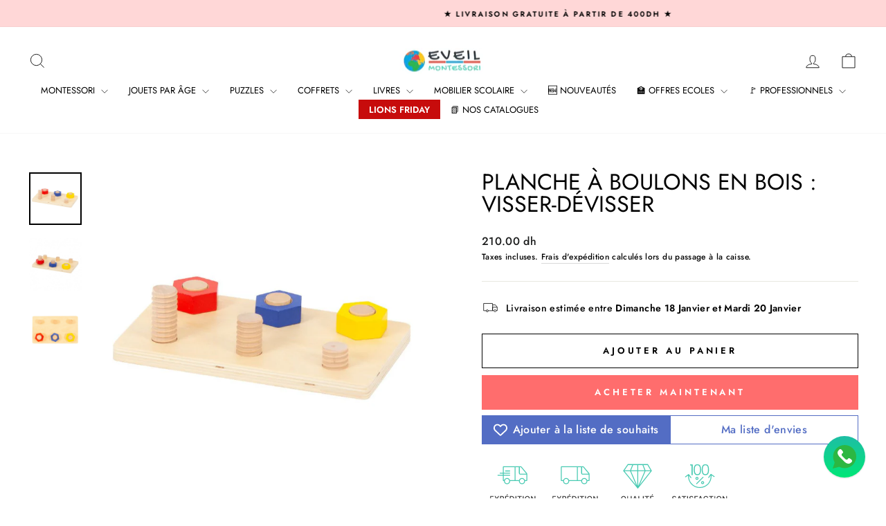

--- FILE ---
content_type: text/html; charset=utf-8
request_url: https://eveil-montessori.ma/collections/nido-0-a-3-ans/products/planche-a-boulons-en-bois-visser-devisser
body_size: 40025
content:
<!doctype html>
<html class="no-js" lang="fr" dir="ltr">
<head>
  <meta charset="utf-8">
  <meta http-equiv="X-UA-Compatible" content="IE=edge,chrome=1">
  <meta name="viewport" content="width=device-width,initial-scale=1">
  <meta name="theme-color" content="#ff6d6d">
  <link rel="canonical" href="https://eveil-montessori.ma/products/planche-a-boulons-en-bois-visser-devisser">
  <link rel="preconnect" href="https://cdn.shopify.com" crossorigin>
  <link rel="preconnect" href="https://fonts.shopifycdn.com" crossorigin>
  <link rel="dns-prefetch" href="https://productreviews.shopifycdn.com">
  <link rel="dns-prefetch" href="https://ajax.googleapis.com">
  <link rel="dns-prefetch" href="https://maps.googleapis.com">
  <link rel="dns-prefetch" href="https://maps.gstatic.com"><link rel="shortcut icon" href="//eveil-montessori.ma/cdn/shop/files/Favicon_100x100cm_32x32.png?v=1727811410" type="image/png" /><title>Planche à boulons En Bois - Visser-Dévisser | Eveil-Montessori Maroc
&ndash; Eveil Montessori
</title>
<meta name="description" content="Ce panneau a trois tiges autour desquelles les écrous en plusieurs couleurs et tailles pourront être vissés. Les 3 boulons sont de couleurs différentes : rouge, bleu, jaune. Jouet pratique pour des activités de visser, devisser, vis, boulons... Livraison partout au Maroc"><meta property="og:site_name" content="Eveil Montessori">
  <meta property="og:url" content="https://eveil-montessori.ma/products/planche-a-boulons-en-bois-visser-devisser">
  <meta property="og:title" content="Planche à boulons en bois : Visser-Dévisser">
  <meta property="og:type" content="product">
  <meta property="og:description" content="Ce panneau a trois tiges autour desquelles les écrous en plusieurs couleurs et tailles pourront être vissés. Les 3 boulons sont de couleurs différentes : rouge, bleu, jaune. Jouet pratique pour des activités de visser, devisser, vis, boulons... Livraison partout au Maroc"><meta property="og:image" content="http://eveil-montessori.ma/cdn/shop/products/boulon-en-bois-visser-devisser-sur-un-plateau-eveil-montessori-maroc_3.jpg?v=1669634389">
    <meta property="og:image:secure_url" content="https://eveil-montessori.ma/cdn/shop/products/boulon-en-bois-visser-devisser-sur-un-plateau-eveil-montessori-maroc_3.jpg?v=1669634389">
    <meta property="og:image:width" content="1000">
    <meta property="og:image:height" content="1000"><meta name="twitter:site" content="@">
  <meta name="twitter:card" content="summary_large_image">
  <meta name="twitter:title" content="Planche à boulons en bois : Visser-Dévisser">
  <meta name="twitter:description" content="Ce panneau a trois tiges autour desquelles les écrous en plusieurs couleurs et tailles pourront être vissés. Les 3 boulons sont de couleurs différentes : rouge, bleu, jaune. Jouet pratique pour des activités de visser, devisser, vis, boulons... Livraison partout au Maroc">
<style data-shopify>@font-face {
  font-family: Jost;
  font-weight: 400;
  font-style: normal;
  font-display: swap;
  src: url("//eveil-montessori.ma/cdn/fonts/jost/jost_n4.d47a1b6347ce4a4c9f437608011273009d91f2b7.woff2") format("woff2"),
       url("//eveil-montessori.ma/cdn/fonts/jost/jost_n4.791c46290e672b3f85c3d1c651ef2efa3819eadd.woff") format("woff");
}

  @font-face {
  font-family: Jost;
  font-weight: 500;
  font-style: normal;
  font-display: swap;
  src: url("//eveil-montessori.ma/cdn/fonts/jost/jost_n5.7c8497861ffd15f4e1284cd221f14658b0e95d61.woff2") format("woff2"),
       url("//eveil-montessori.ma/cdn/fonts/jost/jost_n5.fb6a06896db583cc2df5ba1b30d9c04383119dd9.woff") format("woff");
}


  @font-face {
  font-family: Jost;
  font-weight: 600;
  font-style: normal;
  font-display: swap;
  src: url("//eveil-montessori.ma/cdn/fonts/jost/jost_n6.ec1178db7a7515114a2d84e3dd680832b7af8b99.woff2") format("woff2"),
       url("//eveil-montessori.ma/cdn/fonts/jost/jost_n6.b1178bb6bdd3979fef38e103a3816f6980aeaff9.woff") format("woff");
}

  @font-face {
  font-family: Jost;
  font-weight: 500;
  font-style: italic;
  font-display: swap;
  src: url("//eveil-montessori.ma/cdn/fonts/jost/jost_i5.a6c7dbde35f2b89f8461eacda9350127566e5d51.woff2") format("woff2"),
       url("//eveil-montessori.ma/cdn/fonts/jost/jost_i5.2b58baee736487eede6bcdb523ca85eea2418357.woff") format("woff");
}

  @font-face {
  font-family: Jost;
  font-weight: 600;
  font-style: italic;
  font-display: swap;
  src: url("//eveil-montessori.ma/cdn/fonts/jost/jost_i6.9af7e5f39e3a108c08f24047a4276332d9d7b85e.woff2") format("woff2"),
       url("//eveil-montessori.ma/cdn/fonts/jost/jost_i6.2bf310262638f998ed206777ce0b9a3b98b6fe92.woff") format("woff");
}

</style><link href="//eveil-montessori.ma/cdn/shop/t/8/assets/theme.css?v=79881873064712407211728234796" rel="stylesheet" type="text/css" media="all" />
<style data-shopify>:root {
    --typeHeaderPrimary: Jost;
    --typeHeaderFallback: sans-serif;
    --typeHeaderSize: 38px;
    --typeHeaderWeight: 400;
    --typeHeaderLineHeight: 1;
    --typeHeaderSpacing: 0.0em;

    --typeBasePrimary:Jost;
    --typeBaseFallback:sans-serif;
    --typeBaseSize: 14px;
    --typeBaseWeight: 500;
    --typeBaseSpacing: 0.025em;
    --typeBaseLineHeight: 1.6;
    --typeBaselineHeightMinus01: 1.5;

    --typeCollectionTitle: 18px;

    --iconWeight: 2px;
    --iconLinecaps: miter;

    
        --buttonRadius: 0;
    

    --colorGridOverlayOpacity: 0.1;
    }

    .placeholder-content {
    background-image: linear-gradient(100deg, #fafafa 40%, #f2f2f2 63%, #fafafa 79%);
    }</style><script>
    document.documentElement.className = document.documentElement.className.replace('no-js', 'js');

    window.theme = window.theme || {};
    theme.routes = {
      home: "/",
      cart: "/cart.js",
      cartPage: "/cart",
      cartAdd: "/cart/add.js",
      cartChange: "/cart/change.js",
      search: "/search",
      predictiveSearch: "/search/suggest"
    };
    theme.strings = {
      soldOut: "Épuisé",
      unavailable: "Non disponible",
      inStockLabel: "En stock",
      oneStockLabel: "[count] en stock",
      otherStockLabel: "[count] en stock",
      willNotShipUntil: "Sera expédié après [date]",
      willBeInStockAfter: "Sera en stock à compter de [date]",
      waitingForStock: "En rupture de stock, expédition prochainement",
      savePrice: "Épargnez [saved_amount]",
      cartEmpty: "Votre panier est vide.",
      cartTermsConfirmation: "Vous devez accepter les termes et conditions de vente pour vérifier",
      searchCollections: "Collections",
      searchPages: "Pages",
      searchArticles: "Des articles",
      productFrom: "À partir de ",
      maxQuantity: "Vous ne pouvez avoir que [quantity] de [title] dans votre panier."
    };
    theme.settings = {
      cartType: "drawer",
      isCustomerTemplate: false,
      moneyFormat: "{{amount}} dh",
      saveType: "percent",
      productImageSize: "square",
      productImageCover: false,
      predictiveSearch: true,
      predictiveSearchType: "product",
      predictiveSearchVendor: false,
      predictiveSearchPrice: false,
      quickView: true,
      themeName: 'Impulse',
      themeVersion: "7.5.2"
    };
  </script>

  <script>window.performance && window.performance.mark && window.performance.mark('shopify.content_for_header.start');</script><meta name="google-site-verification" content="i6mA8_am8siGZPzL9JByh9ZWmkqczwBAAk4GFtdmq48">
<meta id="shopify-digital-wallet" name="shopify-digital-wallet" content="/56039538893/digital_wallets/dialog">
<link rel="alternate" type="application/json+oembed" href="https://eveil-montessori.ma/products/planche-a-boulons-en-bois-visser-devisser.oembed">
<script async="async" src="/checkouts/internal/preloads.js?locale=fr-MA"></script>
<script id="shopify-features" type="application/json">{"accessToken":"b7131d3116fdd32dd61a240f69a633f3","betas":["rich-media-storefront-analytics"],"domain":"eveil-montessori.ma","predictiveSearch":true,"shopId":56039538893,"locale":"fr"}</script>
<script>var Shopify = Shopify || {};
Shopify.shop = "eveil-montessori.myshopify.com";
Shopify.locale = "fr";
Shopify.currency = {"active":"MAD","rate":"1.0"};
Shopify.country = "MA";
Shopify.theme = {"name":"Impulse new - ongoing","id":157546610893,"schema_name":"Impulse","schema_version":"7.5.2","theme_store_id":857,"role":"main"};
Shopify.theme.handle = "null";
Shopify.theme.style = {"id":null,"handle":null};
Shopify.cdnHost = "eveil-montessori.ma/cdn";
Shopify.routes = Shopify.routes || {};
Shopify.routes.root = "/";</script>
<script type="module">!function(o){(o.Shopify=o.Shopify||{}).modules=!0}(window);</script>
<script>!function(o){function n(){var o=[];function n(){o.push(Array.prototype.slice.apply(arguments))}return n.q=o,n}var t=o.Shopify=o.Shopify||{};t.loadFeatures=n(),t.autoloadFeatures=n()}(window);</script>
<script id="shop-js-analytics" type="application/json">{"pageType":"product"}</script>
<script defer="defer" async type="module" src="//eveil-montessori.ma/cdn/shopifycloud/shop-js/modules/v2/client.init-shop-cart-sync_XvpUV7qp.fr.esm.js"></script>
<script defer="defer" async type="module" src="//eveil-montessori.ma/cdn/shopifycloud/shop-js/modules/v2/chunk.common_C2xzKNNs.esm.js"></script>
<script type="module">
  await import("//eveil-montessori.ma/cdn/shopifycloud/shop-js/modules/v2/client.init-shop-cart-sync_XvpUV7qp.fr.esm.js");
await import("//eveil-montessori.ma/cdn/shopifycloud/shop-js/modules/v2/chunk.common_C2xzKNNs.esm.js");

  window.Shopify.SignInWithShop?.initShopCartSync?.({"fedCMEnabled":true,"windoidEnabled":true});

</script>
<script>(function() {
  var isLoaded = false;
  function asyncLoad() {
    if (isLoaded) return;
    isLoaded = true;
    var urls = ["https:\/\/d23dclunsivw3h.cloudfront.net\/redirect-app.js?shop=eveil-montessori.myshopify.com","\/\/cdn.shopify.com\/proxy\/8cbde3ccbdcff0cd05d3a3de35e90544fad6a8c1ee41ebc209d8e9093cfd5b07\/api.goaffpro.com\/loader.js?shop=eveil-montessori.myshopify.com\u0026sp-cache-control=cHVibGljLCBtYXgtYWdlPTkwMA","https:\/\/omnisnippet1.com\/platforms\/shopify.js?source=scriptTag\u0026v=2025-05-15T12\u0026shop=eveil-montessori.myshopify.com"];
    for (var i = 0; i < urls.length; i++) {
      var s = document.createElement('script');
      s.type = 'text/javascript';
      s.async = true;
      s.src = urls[i];
      var x = document.getElementsByTagName('script')[0];
      x.parentNode.insertBefore(s, x);
    }
  };
  if(window.attachEvent) {
    window.attachEvent('onload', asyncLoad);
  } else {
    window.addEventListener('load', asyncLoad, false);
  }
})();</script>
<script id="__st">var __st={"a":56039538893,"offset":3600,"reqid":"c79e4977-3dd5-4062-98e4-7b940950f36b-1768656394","pageurl":"eveil-montessori.ma\/collections\/nido-0-a-3-ans\/products\/planche-a-boulons-en-bois-visser-devisser","u":"b92589d14937","p":"product","rtyp":"product","rid":7120367681741};</script>
<script>window.ShopifyPaypalV4VisibilityTracking = true;</script>
<script id="captcha-bootstrap">!function(){'use strict';const t='contact',e='account',n='new_comment',o=[[t,t],['blogs',n],['comments',n],[t,'customer']],c=[[e,'customer_login'],[e,'guest_login'],[e,'recover_customer_password'],[e,'create_customer']],r=t=>t.map((([t,e])=>`form[action*='/${t}']:not([data-nocaptcha='true']) input[name='form_type'][value='${e}']`)).join(','),a=t=>()=>t?[...document.querySelectorAll(t)].map((t=>t.form)):[];function s(){const t=[...o],e=r(t);return a(e)}const i='password',u='form_key',d=['recaptcha-v3-token','g-recaptcha-response','h-captcha-response',i],f=()=>{try{return window.sessionStorage}catch{return}},m='__shopify_v',_=t=>t.elements[u];function p(t,e,n=!1){try{const o=window.sessionStorage,c=JSON.parse(o.getItem(e)),{data:r}=function(t){const{data:e,action:n}=t;return t[m]||n?{data:e,action:n}:{data:t,action:n}}(c);for(const[e,n]of Object.entries(r))t.elements[e]&&(t.elements[e].value=n);n&&o.removeItem(e)}catch(o){console.error('form repopulation failed',{error:o})}}const l='form_type',E='cptcha';function T(t){t.dataset[E]=!0}const w=window,h=w.document,L='Shopify',v='ce_forms',y='captcha';let A=!1;((t,e)=>{const n=(g='f06e6c50-85a8-45c8-87d0-21a2b65856fe',I='https://cdn.shopify.com/shopifycloud/storefront-forms-hcaptcha/ce_storefront_forms_captcha_hcaptcha.v1.5.2.iife.js',D={infoText:'Protégé par hCaptcha',privacyText:'Confidentialité',termsText:'Conditions'},(t,e,n)=>{const o=w[L][v],c=o.bindForm;if(c)return c(t,g,e,D).then(n);var r;o.q.push([[t,g,e,D],n]),r=I,A||(h.body.append(Object.assign(h.createElement('script'),{id:'captcha-provider',async:!0,src:r})),A=!0)});var g,I,D;w[L]=w[L]||{},w[L][v]=w[L][v]||{},w[L][v].q=[],w[L][y]=w[L][y]||{},w[L][y].protect=function(t,e){n(t,void 0,e),T(t)},Object.freeze(w[L][y]),function(t,e,n,w,h,L){const[v,y,A,g]=function(t,e,n){const i=e?o:[],u=t?c:[],d=[...i,...u],f=r(d),m=r(i),_=r(d.filter((([t,e])=>n.includes(e))));return[a(f),a(m),a(_),s()]}(w,h,L),I=t=>{const e=t.target;return e instanceof HTMLFormElement?e:e&&e.form},D=t=>v().includes(t);t.addEventListener('submit',(t=>{const e=I(t);if(!e)return;const n=D(e)&&!e.dataset.hcaptchaBound&&!e.dataset.recaptchaBound,o=_(e),c=g().includes(e)&&(!o||!o.value);(n||c)&&t.preventDefault(),c&&!n&&(function(t){try{if(!f())return;!function(t){const e=f();if(!e)return;const n=_(t);if(!n)return;const o=n.value;o&&e.removeItem(o)}(t);const e=Array.from(Array(32),(()=>Math.random().toString(36)[2])).join('');!function(t,e){_(t)||t.append(Object.assign(document.createElement('input'),{type:'hidden',name:u})),t.elements[u].value=e}(t,e),function(t,e){const n=f();if(!n)return;const o=[...t.querySelectorAll(`input[type='${i}']`)].map((({name:t})=>t)),c=[...d,...o],r={};for(const[a,s]of new FormData(t).entries())c.includes(a)||(r[a]=s);n.setItem(e,JSON.stringify({[m]:1,action:t.action,data:r}))}(t,e)}catch(e){console.error('failed to persist form',e)}}(e),e.submit())}));const S=(t,e)=>{t&&!t.dataset[E]&&(n(t,e.some((e=>e===t))),T(t))};for(const o of['focusin','change'])t.addEventListener(o,(t=>{const e=I(t);D(e)&&S(e,y())}));const B=e.get('form_key'),M=e.get(l),P=B&&M;t.addEventListener('DOMContentLoaded',(()=>{const t=y();if(P)for(const e of t)e.elements[l].value===M&&p(e,B);[...new Set([...A(),...v().filter((t=>'true'===t.dataset.shopifyCaptcha))])].forEach((e=>S(e,t)))}))}(h,new URLSearchParams(w.location.search),n,t,e,['guest_login'])})(!1,!0)}();</script>
<script integrity="sha256-4kQ18oKyAcykRKYeNunJcIwy7WH5gtpwJnB7kiuLZ1E=" data-source-attribution="shopify.loadfeatures" defer="defer" src="//eveil-montessori.ma/cdn/shopifycloud/storefront/assets/storefront/load_feature-a0a9edcb.js" crossorigin="anonymous"></script>
<script data-source-attribution="shopify.dynamic_checkout.dynamic.init">var Shopify=Shopify||{};Shopify.PaymentButton=Shopify.PaymentButton||{isStorefrontPortableWallets:!0,init:function(){window.Shopify.PaymentButton.init=function(){};var t=document.createElement("script");t.src="https://eveil-montessori.ma/cdn/shopifycloud/portable-wallets/latest/portable-wallets.fr.js",t.type="module",document.head.appendChild(t)}};
</script>
<script data-source-attribution="shopify.dynamic_checkout.buyer_consent">
  function portableWalletsHideBuyerConsent(e){var t=document.getElementById("shopify-buyer-consent"),n=document.getElementById("shopify-subscription-policy-button");t&&n&&(t.classList.add("hidden"),t.setAttribute("aria-hidden","true"),n.removeEventListener("click",e))}function portableWalletsShowBuyerConsent(e){var t=document.getElementById("shopify-buyer-consent"),n=document.getElementById("shopify-subscription-policy-button");t&&n&&(t.classList.remove("hidden"),t.removeAttribute("aria-hidden"),n.addEventListener("click",e))}window.Shopify?.PaymentButton&&(window.Shopify.PaymentButton.hideBuyerConsent=portableWalletsHideBuyerConsent,window.Shopify.PaymentButton.showBuyerConsent=portableWalletsShowBuyerConsent);
</script>
<script>
  function portableWalletsCleanup(e){e&&e.src&&console.error("Failed to load portable wallets script "+e.src);var t=document.querySelectorAll("shopify-accelerated-checkout .shopify-payment-button__skeleton, shopify-accelerated-checkout-cart .wallet-cart-button__skeleton"),e=document.getElementById("shopify-buyer-consent");for(let e=0;e<t.length;e++)t[e].remove();e&&e.remove()}function portableWalletsNotLoadedAsModule(e){e instanceof ErrorEvent&&"string"==typeof e.message&&e.message.includes("import.meta")&&"string"==typeof e.filename&&e.filename.includes("portable-wallets")&&(window.removeEventListener("error",portableWalletsNotLoadedAsModule),window.Shopify.PaymentButton.failedToLoad=e,"loading"===document.readyState?document.addEventListener("DOMContentLoaded",window.Shopify.PaymentButton.init):window.Shopify.PaymentButton.init())}window.addEventListener("error",portableWalletsNotLoadedAsModule);
</script>

<script type="module" src="https://eveil-montessori.ma/cdn/shopifycloud/portable-wallets/latest/portable-wallets.fr.js" onError="portableWalletsCleanup(this)" crossorigin="anonymous"></script>
<script nomodule>
  document.addEventListener("DOMContentLoaded", portableWalletsCleanup);
</script>

<link id="shopify-accelerated-checkout-styles" rel="stylesheet" media="screen" href="https://eveil-montessori.ma/cdn/shopifycloud/portable-wallets/latest/accelerated-checkout-backwards-compat.css" crossorigin="anonymous">
<style id="shopify-accelerated-checkout-cart">
        #shopify-buyer-consent {
  margin-top: 1em;
  display: inline-block;
  width: 100%;
}

#shopify-buyer-consent.hidden {
  display: none;
}

#shopify-subscription-policy-button {
  background: none;
  border: none;
  padding: 0;
  text-decoration: underline;
  font-size: inherit;
  cursor: pointer;
}

#shopify-subscription-policy-button::before {
  box-shadow: none;
}

      </style>

<script>window.performance && window.performance.mark && window.performance.mark('shopify.content_for_header.end');</script>

  <script src="//eveil-montessori.ma/cdn/shop/t/8/assets/vendor-scripts-v11.js" defer="defer"></script><script src="//eveil-montessori.ma/cdn/shop/t/8/assets/theme.js?v=5752361098415077631728218719" defer="defer"></script>
<!-- BEGIN app block: shopify://apps/musbu-wa-chat/blocks/app-embed/267d7a73-494b-4925-ba55-49fe70b0f09e -->

<div id="cx_whatsapp_init"></div>


<script>
console.log("--------------CX - WhatsApp Chat---------------");
window.cxMusbuMetaData = {"id":10630,"shop_id":"eveil-montessori.myshopify.com","button_color":"#000000","button_position":"right","button_size":60,"mobile_view":1,"where_to_show":"all","background_color":"#ffbb00s","button_shape":"circle","isBackground":0,"icon_uid":1,"whatsapp_number":"+212677282379","whatsapp_text":"Bonjour, j'aurais besoin de quelques questions","pro_icon":"1","sendProductUrl":1,"review_enabled":"1","status":1,"channels":[{"type":"whatsapp","number":"+212677282379","message":"Bonjour, j'aurais besoin de quelques questions","icon_uid":1,"displayOnDesktop":true,"displayOnMobile":true}],"styling":{"buttonLayout":"1","singleAccountLayout":"4","desktopPosition":"right","customDesktopSpacing":false,"mobilePosition":"right","buttonBackgroundColor":"#10c379","popupBackgroundColor":"#10c379","isPreset":["1"],"presetId":"29","isRounded":false,"isCustomIcon":["1"],"selectedCustomIcon":"svg1"},"settings":null,"created_at":"2024-04-10T12:06:55.000000Z","updated_at":"2024-04-10T12:14:32.000000Z"};

// Check if FontAwesome object exists
if (typeof FontAwesome == "undefined") {
    // FontAwesome is not loaded, add the CDN link
    var link = document.createElement("link");
    link.rel = "stylesheet";
    link.href = "https://cdnjs.cloudflare.com/ajax/libs/font-awesome/5.15.3/css/fontawesome.min.css";
    link.integrity = "sha512-OdEXQYCOldjqUEsuMKsZRj93Ht23QRlhIb8E/X0sbwZhme8eUw6g8q7AdxGJKakcBbv7+/PX0Gc2btf7Ru8cZA==";
    link.crossOrigin = "anonymous";
    link.referrerPolicy = "no-referrer";
    document.head.appendChild(link);
}
</script>


<!-- END app block --><!-- BEGIN app block: shopify://apps/vitals/blocks/app-embed/aeb48102-2a5a-4f39-bdbd-d8d49f4e20b8 --><link rel="preconnect" href="https://appsolve.io/" /><link rel="preconnect" href="https://cdn-sf.vitals.app/" /><script data-ver="58" id="vtlsAebData" class="notranslate">window.vtlsLiquidData = window.vtlsLiquidData || {};window.vtlsLiquidData.buildId = 56228;

window.vtlsLiquidData.apiHosts = {
	...window.vtlsLiquidData.apiHosts,
	"1": "https://appsolve.io"
};
	window.vtlsLiquidData.moduleSettings = {"1":{"3":"48CAB2","4":"left","5":"icon","44":"fast_shipping,free_shipping,premium,satisfaction","85":"","86":20,"87":20,"148":100,"978":"{}","1060":"303030"},"3":{"6":"Cette remise se termine dans","8":30,"24":1,"25":0,"26":3,"27":0,"80":"left","118":"watch-and-circular-bar","146":15,"179":"ffffff","180":"de5757","185":0,"186":0,"189":true,"227":"f7f7f7","228":"f7f7f7","230":"de4848","416":"Jour","426":"Jours","427":"Heure","428":"Heures","429":"Minute","430":"Minutes","431":"Seconde","432":"Secondes","436":true,"505":"f13f3f","840":"626262","841":"444444","842":"000000","953":"evergreen","955":"","956":"","1079":"{}","1098":"222222","1101":24,"1103":"","1104":"222222"},"10":{"66":"circle","67":"ffffff","68":"pop","69":"left","70":2,"71":"ff0101"},"13":{"34":"👋🏻 Ne m'oubliez pas..."},"16":{"232":true,"245":"bottom","246":"bottom","247":"Add to Cart","411":true,"417":true,"418":true,"477":"automatic","478":"000000","479":"ffffff","489":true,"843":"ffffff","844":"2e2e2e","921":true,"922":true,"923":true,"924":"1","925":"1","952":"{\"container\":{\"traits\":{\"height\":{\"default\":\"40px\"}}},\"productDetails\":{\"traits\":{\"stickySubmitBtnStyle\":{\"default\":\"small\"}}}}","1021":false,"1110":false,"1154":0,"1155":true,"1156":true,"1157":false,"1158":0,"1159":false,"1160":false,"1161":false,"1162":false,"1163":false,"1182":false,"1183":true,"1184":"","1185":false},"21":{"142":true,"143":"left","144":0,"145":0,"190":true,"216":"ffce07","217":true,"218":0,"219":0,"220":"center","248":true,"278":"ffffff","279":true,"280":"ffffff","281":"eaeaea","287":"avis","288":"Plus d'avis","289":"Écrire un avis","290":"Partager votre expérience","291":"Evaluation","292":"Nom","293":"Avis","294":"On adorerait voir une photo","295":"Envoyer","296":"Annuler","297":"Pas d'avis. Soyez le premier à partager votre avis.","333":20,"334":100,"335":10,"336":50,"410":true,"447":"Merci d'avoir partagé votre avis.","481":"{{ stars }} {{ averageRating }} ({{ totalReviews }} {{ reviewsTranslation }})","482":"{{ stars }} ({{ totalReviews }})","483":19,"484":18,"494":2,"504":"Seulement les fichiers de type image sont supportés.","507":true,"508":"E-mail","510":"00a332","563":"Votre avis n'a pas pu être ajouté. Si le problème persiste, merci de nous contacter.","598":"Réponse","688":"Nos produits font fureur dans le monde entier !","689":"Clients satisfaits","691":false,"745":false,"746":"columns","747":false,"748":"ffce07","752":"Achat vérifié","787":"columns","788":true,"793":"536DC4","794":"ffffff","846":"5e5e5e","877":"222222","878":"737373","879":"f7f7f7","880":"5e5e5e","948":0,"949":0,"951":"{}","994":"Nos clients nous adorent","996":1,"1002":4,"1003":false,"1005":false,"1034":false,"1038":20,"1039":20,"1040":10,"1041":10,"1042":100,"1043":50,"1044":"columns","1045":true,"1046":"5e5e5e","1047":"5e5e5e","1048":"222222","1061":false,"1062":0,"1063":0,"1064":"Collecté par","1065":"De {{reviews_count}} avis","1067":true,"1068":false,"1069":true,"1070":true,"1072":"{}","1073":"left","1074":"center","1078":true,"1089":"{}","1090":0},"22":{"165":true,"193":"f31212","234":"Les clients ayant consulté cet article ont également regardé","238":"center","323":"De","325":"Ajouter au Panier","342":false,"406":true,"445":"Bientôt disponible","486":"","856":"ffffff","857":"f6f6f6","858":"4f4f4f","960":"{\"productTitle\":{\"traits\":{\"fontWeight\":{\"default\":\"600\"}}}}","1015":1,"1017":1,"1019":true,"1022":true},"31":[],"46":{"368":"N'attendez plus! Plus que quelques articles en stock.","369":5,"370":false,"371":"Arrivage en court! Réservez le votre maintenant","372":"333333","373":"e1e1e1","374":"ff3d12","375":"edd728","909":"{}","1087":0},"48":{"469":true,"491":true,"588":true,"595":false,"603":"","605":"","606":".vitals-discounts{\n    width:100%!important;\n}","781":true,"783":1,"876":0,"1076":true,"1105":0,"1198":false},"53":{"636":"4b8e15","637":"ffffff","638":0,"639":5,"640":"Economisez:","642":"En rupture de stock","643":"Cet article:","644":"Prix Total:","645":true,"646":"Ajouter au panier","647":"Pour","648":"Avec","649":"Remise","650":"Chacun","651":"Acheter","652":"Sous-Total","653":"Remise","654":"Prix initial","655":0,"656":0,"657":0,"658":0,"659":"ffffff","660":14,"661":"center","671":"000000","702":"Quantité","731":"Et","733":0,"734":"362e94","735":"8e86ed","736":true,"737":true,"738":true,"739":"right","740":60,"741":"Gratuit","742":"Gratuit","743":"Demander un cadeau","744":"1,2,4,5","750":"Cadeau","762":"Réduction","763":false,"773":"Votre produit a été ajouté au panier.","786":"économiser","848":"ffffff","849":"f6f6f6","850":"4f4f4f","851":"Par objet:","895":"eceeef","1007":"Choisis autre","1010":"{}","1012":true,"1028":"D'autres clients ont adoré cette offre","1029":"Ajouter à la commande","1030":"Ajouté à la commande","1031":"Procéder au paiement","1032":1,"1033":"{}","1035":"Voir plus","1036":"Voir moins","1037":"{\"productCard\":{\"traits\":{\"boxShadow\":{\"default\":\"2px 2px 10px rgba(0,0,0,.1)\"}}}}","1077":"%","1083":"Procéder au paiement","1085":100,"1086":"cd1900","1091":10,"1092":1,"1093":"{}","1164":"Livraison gratuite","1188":"light","1190":"center","1191":"light","1192":"square"},"57":{"710":"Liste de souhaits","711":"Enregistrez vos produits préférés pour plus tard","712":"Ajouter à la liste de souhaits","713":"Ajouté à la liste de souhaits","714":true,"716":true,"717":"f31212","718":"De","719":"Ajouter au panier","720":true,"721":"Bientôt disponible","722":16,"766":"Partager","767":"Partager la liste d'envies","768":"Copier le lien","769":"Lien copié","770":"Votre liste d'envies est vide.","771":true,"772":"Ma liste d'envies","778":"ffffff","779":"536DC4","780":"ffffff","791":"","792":"","801":true,"804":"536DC4","805":"FFFFFF","874":"product_page","889":"Ajouté au panier","896":"light","897":"2A2A2A","898":20,"899":"121212","900":"FFFFFF","901":16,"990":0,"992":"{\"goToWishlistButton\": {\"traits\": {\"outlineColor\": {\"default\": \"#536DC4\"}, \"outlineBorderColor\": {\"default\": \"#536DC4\"}}}, \"addToWishlistButton\": {\"traits\": {\"filledBackgroundColor\": {\"default\": \"#536DC4\"}}}}","1189":false,"1195":"\/a\/page","1196":"\/a\/page","1206":false},"59":{"929":"M'avertir lorsque le produit est disponible","930":"Prévenez-moi dès le retour en stock","931":"Recevez une notification par email dès que ce produit est de retour en stock en vous inscrivant ci-dessous !","932":"","933":"Prévenez-moi lorsque disponible","934":"stop_selling","947":"{\"button\":{\"traits\":{\"filledBackgroundColor\":{\"default\":\"#ff6d6d\"}}},\"modal\":{\"traits\":{\"buttonBackgroundColor\":{\"default\":\"#ff6d6d\"}}}}","981":false,"983":"E-mail","984":"Adresse e-mail non valide","985":"Merci de vous être abonné !","986":"Vous êtes prêt à recevoir une notification dès que le produit sera de nouveau disponible.","987":"SMS","988":"Quelque chose s'est mal passé","989":"Veuillez essayer de vous abonner à nouveau.","991":"Numéro de téléphone invalide","993":"Numéro de téléphone","1006":"Le numéro de téléphone ne doit contenir que des chiffres","1106":false}};

window.vtlsLiquidData.shopThemeName = "Impulse";window.vtlsLiquidData.settingTranslation = {"3":{"6":{"fr":"Cette remise se termine dans"},"416":{"fr":"Jour"},"426":{"fr":"Jours"},"427":{"fr":"Heure"},"428":{"fr":"Heures"},"429":{"fr":"Minute"},"430":{"fr":"Minutes"},"431":{"fr":"Seconde"},"432":{"fr":"Secondes"},"1103":{"fr":""}},"13":{"34":{"fr":"👋🏻 Ne m'oubliez pas..."}},"1":{"85":{"fr":""}},"22":{"234":{"fr":"Les clients ayant consulté cet article ont également regardé"},"323":{"fr":"De"},"325":{"fr":"Ajouter au Panier"},"445":{"fr":"Bientôt disponible"}},"21":{"287":{"fr":"avis"},"288":{"fr":"Plus d'avis"},"289":{"fr":"Écrire un avis"},"290":{"fr":"Partager votre expérience"},"291":{"fr":"Evaluation"},"292":{"fr":"Nom"},"293":{"fr":"Avis"},"294":{"fr":"On adorerait voir une photo"},"295":{"fr":"Envoyer"},"296":{"fr":"Annuler"},"297":{"fr":"Pas d'avis. Soyez le premier à partager votre avis."},"447":{"fr":"Merci d'avoir partagé votre avis."},"481":{"fr":"{{ stars }} {{ averageRating }} ({{ totalReviews }} {{ reviewsTranslation }})"},"482":{"fr":"{{ stars }} ({{ totalReviews }})"},"504":{"fr":"Seulement les fichiers de type image sont supportés."},"508":{"fr":"E-mail"},"563":{"fr":"Votre avis n'a pas pu être ajouté. Si le problème persiste, merci de nous contacter."},"598":{"fr":"Réponse"},"688":{"fr":"Nos produits font fureur dans le monde entier !"},"689":{"fr":"Clients satisfaits"},"752":{"fr":"Achat vérifié"},"994":{"fr":"Nos clients nous adorent"},"1064":{"fr":"Collecté par"},"1065":{"fr":"De {{reviews_count}} avis"}},"46":{"368":{"fr":"N'attendez plus! Plus que quelques articles en stock."},"371":{"fr":"Arrivage en court! Réservez le votre maintenant"}},"19":{"441":{"fr":"Votre adresse e-mail est déjà enregistrée."},"442":{"fr":"Adresse e-mail non valide !"}},"52":{"585":{"fr":"Adresse email déjà enregistrée"},"586":{"fr":"Adresse email invalide"},"1049":{"fr":"Vous devez accepter les e-mails marketing pour devenir abonné"},"1051":{"fr":"Vous devez accepter la politique de confidentialité"},"1050":{"fr":"Vous devez accepter la politique de confidentialité et les courriels marketing"},"1052":{"fr":"Politique de confidentialité"},"1056":{"fr":"J'ai lu et j'accepte la {{ privacy_policy }}"},"1059":{"fr":"Envoyez-moi un email avec des nouveautés et des offres"}},"53":{"640":{"fr":"Economisez:"},"642":{"fr":"En rupture de stock"},"643":{"fr":"Cet article:"},"644":{"fr":"Prix Total:"},"646":{"fr":"Ajouter au panier"},"647":{"fr":"Pour"},"648":{"fr":"Avec"},"649":{"fr":"Remise"},"650":{"fr":"Chacun"},"651":{"fr":"Acheter"},"652":{"fr":"Sous-Total"},"653":{"fr":"Remise"},"654":{"fr":"Prix initial"},"702":{"fr":"Quantité"},"731":{"fr":"Et"},"741":{"fr":"Gratuit"},"742":{"fr":"Gratuit"},"743":{"fr":"Demander un cadeau"},"750":{"fr":"Cadeau"},"762":{"fr":"Réduction"},"773":{"fr":"Votre produit a été ajouté au panier."},"786":{"fr":"économiser"},"851":{"fr":"Par objet:"},"1007":{"fr":"Choisis autre"},"1028":{"fr":"D'autres clients ont adoré cette offre"},"1029":{"fr":"Ajouter à la commande"},"1030":{"fr":"Ajouté à la commande"},"1031":{"fr":"Procéder au paiement"},"1035":{"fr":"Voir plus"},"1036":{"fr":"Voir moins"},"1083":{"fr":"Procéder au paiement"},"1167":{"fr":"Indisponible"},"1164":{"fr":"Livraison gratuite"}},"57":{"710":{"fr":"Liste de souhaits"},"711":{"fr":"Enregistrez vos produits préférés pour plus tard"},"712":{"fr":"Ajouter à la liste de souhaits"},"713":{"fr":"Ajouté à la liste de souhaits"},"718":{"fr":"De"},"719":{"fr":"Ajouter au panier"},"721":{"fr":"Bientôt disponible"},"766":{"fr":"Partager"},"767":{"fr":"Partager la liste d'envies"},"768":{"fr":"Copier le lien"},"769":{"fr":"Lien copié"},"770":{"fr":"Votre liste d'envies est vide."},"772":{"fr":"Ma liste d'envies"},"889":{"fr":"Ajouté au panier"}},"59":{"929":{"fr":"M'avertir lorsque le produit est disponible"},"930":{"fr":"Prévenez-moi dès le retour en stock"},"931":{"fr":"Recevez une notification par email dès que ce produit est de retour en stock en vous inscrivant ci-dessous !"},"932":{"fr":""},"933":{"fr":"Prévenez-moi lorsque disponible"},"985":{"fr":"Merci de vous être abonné !"},"986":{"fr":"Vous êtes prêt à recevoir une notification dès que le produit sera de nouveau disponible."},"987":{"fr":"SMS"},"988":{"fr":"Quelque chose s'est mal passé"},"989":{"fr":"Veuillez essayer de vous abonner à nouveau."},"983":{"fr":"E-mail"},"984":{"fr":"Adresse e-mail non valide"},"991":{"fr":"Numéro de téléphone invalide"},"993":{"fr":"Numéro de téléphone"},"1006":{"fr":"Le numéro de téléphone ne doit contenir que des chiffres"}},"16":{"1184":{"fr":""}}};window.vtlsLiquidData.ubOfferTypes={"1":[1,2],"3":[1,2],"4":true};window.vtlsLiquidData.usesFunctions=true;window.vtlsLiquidData.shopSettings={};window.vtlsLiquidData.shopSettings.cartType="drawer";window.vtlsLiquidData.spat="671f9f90bd5ad59f3e4382701d13870d";window.vtlsLiquidData.shopInfo={id:56039538893,domain:"eveil-montessori.ma",shopifyDomain:"eveil-montessori.myshopify.com",primaryLocaleIsoCode: "fr",defaultCurrency:"MAD",enabledCurrencies:["MAD"],moneyFormat:"{{amount}} dh",moneyWithCurrencyFormat:"Dh {{amount}} MAD",appId:"1",appName:"Vitals",};window.vtlsLiquidData.acceptedScopes = {"1":[26,25,27,28,29,30,31,32,33,34,35,36,37,38,22,2,8,14,20,24,16,18,10,13,21,4,11,1,7,3,19,23,15,17,9,12]};window.vtlsLiquidData.product = {"id": 7120367681741,"available": true,"title": "Planche à boulons en bois : Visser-Dévisser","handle": "planche-a-boulons-en-bois-visser-devisser","vendor": "Eveil Montessori","type": "","tags": ["arc en ciel","boulon","boulons","bébé","coloré","dévisser","enfants","Jeux de motricité fine 1er âge","marketplace","montessori","rotatif","tambour","tambour rotatif","Tambour tournant","tournevis","vis","vissage","Visser","Visser Dévisser (boulons) petit format","visser et devisser","Visser et devisser 3","Visser et devisser 4","visser et divesser","Visser et dévisser 5"],"description": "1","featured_image":{"src": "//eveil-montessori.ma/cdn/shop/products/boulon-en-bois-visser-devisser-sur-un-plateau-eveil-montessori-maroc_3.jpg?v=1669634389","aspect_ratio": "1.0"},"collectionIds": [263933886669,614497681613,618811785421,263427489997,263386005709,263311261901,263933198541,276672381133,618830889165,263312834765],"variants": [{"id": 41345496613069,"title": "Default Title","option1": "Default Title","option2": null,"option3": null,"price": 21000,"compare_at_price": null,"available": true,"image":null,"featured_media_id":null,"is_preorderable":0,"is_inventory_tracked":true,"has_inventory":true}],"options": [{"name": "Title"}],"metafields": {"reviews": {}}};window.vtlsLiquidData.rpCacheKey = "1643633163";window.vtlsLiquidData.collection = {
	"allProductsCount": 120,
	"productsCount": 120,
	"productsSize": 50
};window.vtlsLiquidData.cacheKeys = [1762616226,1767174684,0,1768293603,1762616226,0,0,1762616226 ];</script><script id="vtlsAebDynamicFunctions" class="notranslate">window.vtlsLiquidData = window.vtlsLiquidData || {};window.vtlsLiquidData.dynamicFunctions = ({$,vitalsGet,vitalsSet,VITALS_GET_$_DESCRIPTION,VITALS_GET_$_END_SECTION,VITALS_GET_$_ATC_FORM,VITALS_GET_$_ATC_BUTTON,submit_button,form_add_to_cart,cartItemVariantId,VITALS_EVENT_CART_UPDATED,VITALS_EVENT_DISCOUNTS_LOADED,VITALS_EVENT_RENDER_CAROUSEL_STARS,VITALS_EVENT_RENDER_COLLECTION_STARS,VITALS_EVENT_SMART_BAR_RENDERED,VITALS_EVENT_SMART_BAR_CLOSED,VITALS_EVENT_TABS_RENDERED,VITALS_EVENT_VARIANT_CHANGED,VITALS_EVENT_ATC_BUTTON_FOUND,VITALS_IS_MOBILE,VITALS_PAGE_TYPE,VITALS_APPEND_CSS,VITALS_HOOK__CAN_EXECUTE_CHECKOUT,VITALS_HOOK__GET_CUSTOM_CHECKOUT_URL_PARAMETERS,VITALS_HOOK__GET_CUSTOM_VARIANT_SELECTOR,VITALS_HOOK__GET_IMAGES_DEFAULT_SIZE,VITALS_HOOK__ON_CLICK_CHECKOUT_BUTTON,VITALS_HOOK__DONT_ACCELERATE_CHECKOUT,VITALS_HOOK__ON_ATC_STAY_ON_THE_SAME_PAGE,VITALS_HOOK__CAN_EXECUTE_ATC,VITALS_FLAG__IGNORE_VARIANT_ID_FROM_URL,VITALS_FLAG__UPDATE_ATC_BUTTON_REFERENCE,VITALS_FLAG__UPDATE_CART_ON_CHECKOUT,VITALS_FLAG__USE_CAPTURE_FOR_ATC_BUTTON,VITALS_FLAG__USE_FIRST_ATC_SPAN_FOR_PRE_ORDER,VITALS_FLAG__USE_HTML_FOR_STICKY_ATC_BUTTON,VITALS_FLAG__STOP_EXECUTION,VITALS_FLAG__USE_CUSTOM_COLLECTION_FILTER_DROPDOWN,VITALS_FLAG__PRE_ORDER_START_WITH_OBSERVER,VITALS_FLAG__PRE_ORDER_OBSERVER_DELAY,VITALS_FLAG__ON_CHECKOUT_CLICK_USE_CAPTURE_EVENT,handle,}) => {return {"147": {"location":"form","locator":"after"},"154": {"location":"product_end","locator":"append"},"163": {"location":"description","locator":"after"},"686": {"location":"description","locator":"after"},"693": {"location":"description","locator":"after"},};};</script><script id="vtlsAebDocumentInjectors" class="notranslate">window.vtlsLiquidData = window.vtlsLiquidData || {};window.vtlsLiquidData.documentInjectors = ({$,vitalsGet,vitalsSet,VITALS_IS_MOBILE,VITALS_APPEND_CSS}) => {const documentInjectors = {};documentInjectors["1"]={};documentInjectors["1"]["d"]=[];documentInjectors["1"]["d"]["0"]={};documentInjectors["1"]["d"]["0"]["a"]=null;documentInjectors["1"]["d"]["0"]["s"]=".product-single__description.rte";documentInjectors["1"]["d"]["1"]={};documentInjectors["1"]["d"]["1"]["a"]=null;documentInjectors["1"]["d"]["1"]["s"]=".product-single__description-full";documentInjectors["1"]["d"]["2"]={};documentInjectors["1"]["d"]["2"]["a"]=null;documentInjectors["1"]["d"]["2"]["s"]="div[itemprop=\"description\"]";documentInjectors["1"]["d"]["3"]={};documentInjectors["1"]["d"]["3"]["a"]=null;documentInjectors["1"]["d"]["3"]["s"]=".collapsibles-wrapper";documentInjectors["1"]["d"]["4"]={};documentInjectors["1"]["d"]["4"]["a"]=null;documentInjectors["1"]["d"]["4"]["s"]=".product-single__meta";documentInjectors["2"]={};documentInjectors["2"]["d"]=[];documentInjectors["2"]["d"]["0"]={};documentInjectors["2"]["d"]["0"]["a"]={"l":"append"};documentInjectors["2"]["d"]["0"]["s"]=".main-content";documentInjectors["3"]={};documentInjectors["3"]["d"]=[];documentInjectors["3"]["d"]["0"]={};documentInjectors["3"]["d"]["0"]["a"]={"js":"$('#CartPageForm \u003e .cart__page \u003e .cart__page-col \u003e .cart__item-sub').html(cart_html);"};documentInjectors["3"]["d"]["0"]["s"]="#CartPageForm \u003e .cart__page \u003e .cart__page-col \u003e .cart__item-sub";documentInjectors["3"]["d"]["0"]["js"]=function(left_subtotal, right_subtotal, cart_html) { var vitalsDiscountsDiv = ".vitals-discounts";
if ($(vitalsDiscountsDiv).length === 0) {
$('#CartPageForm > .cart__page > .cart__page-col > .cart__item-sub').html(cart_html);
}

};documentInjectors["4"]={};documentInjectors["4"]["d"]=[];documentInjectors["4"]["d"]["0"]={};documentInjectors["4"]["d"]["0"]["a"]=null;documentInjectors["4"]["d"]["0"]["s"]="h1[class*=\"title\"]:visible:not(.cbb-also-bought-title,.ui-title-bar__title)";documentInjectors["4"]["d"]["1"]={};documentInjectors["4"]["d"]["1"]["a"]=null;documentInjectors["4"]["d"]["1"]["s"]="h2[class*=\"title\"]";documentInjectors["4"]["d"]["2"]={};documentInjectors["4"]["d"]["2"]["a"]=[];documentInjectors["4"]["d"]["2"]["s"]=".product-single__title";documentInjectors["6"]={};documentInjectors["6"]["d"]=[];documentInjectors["6"]["d"]["0"]={};documentInjectors["6"]["d"]["0"]["a"]=null;documentInjectors["6"]["d"]["0"]["s"]="#CollectionAjaxContent";documentInjectors["12"]={};documentInjectors["12"]["d"]=[];documentInjectors["12"]["d"]["0"]={};documentInjectors["12"]["d"]["0"]["a"]=[];documentInjectors["12"]["d"]["0"]["s"]="form[action*=\"\/cart\/add\"]:visible:not([id*=\"product-form-installment\"]):not([id*=\"product-installment-form\"]):not(.vtls-exclude-atc-injector *)";documentInjectors["12"]["d"]["1"]={};documentInjectors["12"]["d"]["1"]["a"]=null;documentInjectors["12"]["d"]["1"]["s"]=".product-single__form";documentInjectors["11"]={};documentInjectors["11"]["d"]=[];documentInjectors["11"]["d"]["0"]={};documentInjectors["11"]["d"]["0"]["a"]={"ctx":"inside","last":false};documentInjectors["11"]["d"]["0"]["s"]="[type=\"submit\"]:not(.swym-button)";documentInjectors["11"]["d"]["1"]={};documentInjectors["11"]["d"]["1"]["a"]={"ctx":"inside","last":false};documentInjectors["11"]["d"]["1"]["s"]="[name=\"add\"]:not(.swym-button)";documentInjectors["15"]={};documentInjectors["15"]["d"]=[];documentInjectors["15"]["d"]["0"]={};documentInjectors["15"]["d"]["0"]["a"]=[];documentInjectors["15"]["d"]["0"]["s"]="form[action*=\"\/cart\"] .cart__page .cart__item-details .cart__item-title a[href*=\"\/products\"][href*=\"?variant={{variant_id}}\"]";documentInjectors["15"]["d"]["1"]={};documentInjectors["15"]["d"]["1"]["a"]=[];documentInjectors["15"]["d"]["1"]["s"]="form[action*=\"\/cart\"] label[for*=\"updates\"][for*=\"_{{variant_id}}\"]";documentInjectors["19"]={};documentInjectors["19"]["d"]=[];documentInjectors["19"]["d"]["0"]={};documentInjectors["19"]["d"]["0"]["a"]={"jqMethods":[{"args":"[class*=\"title\"]","name":"find"}]};documentInjectors["19"]["d"]["0"]["s"]="a[href$=\"\/products\/{{handle}}\"]:visible";documentInjectors["21"]={};documentInjectors["21"]["d"]=[];documentInjectors["21"]["d"]["0"]={};documentInjectors["21"]["d"]["0"]["a"]={"l":"prepend","children":{"media":{"a":{"l":"prepend"},"jqMethods":[{"args":".grid-product__image-mask .image-wrap image-element img","name":"find"}]},"title":{"a":{"l":"after"},"jqMethods":[{"args":".grid-product__meta .grid-product__title","name":"find"}]}},"jqMethods":[{"args":".grid-product__content","name":"closest"}]};documentInjectors["21"]["d"]["0"]["s"]=".grid-product__content .grid__item-image-wrapper a[href$=\"\/products\/{{handle}}\"]";return documentInjectors;};</script><script id="vtlsAebBundle" src="https://cdn-sf.vitals.app/assets/js/bundle-cc4514bb83964b47b6f38a4189983362.js" async></script>

<!-- END app block --><script src="https://cdn.shopify.com/extensions/019a15d4-71d4-7279-8062-f2f76f98d8e1/musbu-49/assets/cx_whatsapp_button.js" type="text/javascript" defer="defer"></script>
<link href="https://cdn.shopify.com/extensions/019a15d4-71d4-7279-8062-f2f76f98d8e1/musbu-49/assets/musbu-chat-support.css" rel="stylesheet" type="text/css" media="all">
<link href="https://monorail-edge.shopifysvc.com" rel="dns-prefetch">
<script>(function(){if ("sendBeacon" in navigator && "performance" in window) {try {var session_token_from_headers = performance.getEntriesByType('navigation')[0].serverTiming.find(x => x.name == '_s').description;} catch {var session_token_from_headers = undefined;}var session_cookie_matches = document.cookie.match(/_shopify_s=([^;]*)/);var session_token_from_cookie = session_cookie_matches && session_cookie_matches.length === 2 ? session_cookie_matches[1] : "";var session_token = session_token_from_headers || session_token_from_cookie || "";function handle_abandonment_event(e) {var entries = performance.getEntries().filter(function(entry) {return /monorail-edge.shopifysvc.com/.test(entry.name);});if (!window.abandonment_tracked && entries.length === 0) {window.abandonment_tracked = true;var currentMs = Date.now();var navigation_start = performance.timing.navigationStart;var payload = {shop_id: 56039538893,url: window.location.href,navigation_start,duration: currentMs - navigation_start,session_token,page_type: "product"};window.navigator.sendBeacon("https://monorail-edge.shopifysvc.com/v1/produce", JSON.stringify({schema_id: "online_store_buyer_site_abandonment/1.1",payload: payload,metadata: {event_created_at_ms: currentMs,event_sent_at_ms: currentMs}}));}}window.addEventListener('pagehide', handle_abandonment_event);}}());</script>
<script id="web-pixels-manager-setup">(function e(e,d,r,n,o){if(void 0===o&&(o={}),!Boolean(null===(a=null===(i=window.Shopify)||void 0===i?void 0:i.analytics)||void 0===a?void 0:a.replayQueue)){var i,a;window.Shopify=window.Shopify||{};var t=window.Shopify;t.analytics=t.analytics||{};var s=t.analytics;s.replayQueue=[],s.publish=function(e,d,r){return s.replayQueue.push([e,d,r]),!0};try{self.performance.mark("wpm:start")}catch(e){}var l=function(){var e={modern:/Edge?\/(1{2}[4-9]|1[2-9]\d|[2-9]\d{2}|\d{4,})\.\d+(\.\d+|)|Firefox\/(1{2}[4-9]|1[2-9]\d|[2-9]\d{2}|\d{4,})\.\d+(\.\d+|)|Chrom(ium|e)\/(9{2}|\d{3,})\.\d+(\.\d+|)|(Maci|X1{2}).+ Version\/(15\.\d+|(1[6-9]|[2-9]\d|\d{3,})\.\d+)([,.]\d+|)( \(\w+\)|)( Mobile\/\w+|) Safari\/|Chrome.+OPR\/(9{2}|\d{3,})\.\d+\.\d+|(CPU[ +]OS|iPhone[ +]OS|CPU[ +]iPhone|CPU IPhone OS|CPU iPad OS)[ +]+(15[._]\d+|(1[6-9]|[2-9]\d|\d{3,})[._]\d+)([._]\d+|)|Android:?[ /-](13[3-9]|1[4-9]\d|[2-9]\d{2}|\d{4,})(\.\d+|)(\.\d+|)|Android.+Firefox\/(13[5-9]|1[4-9]\d|[2-9]\d{2}|\d{4,})\.\d+(\.\d+|)|Android.+Chrom(ium|e)\/(13[3-9]|1[4-9]\d|[2-9]\d{2}|\d{4,})\.\d+(\.\d+|)|SamsungBrowser\/([2-9]\d|\d{3,})\.\d+/,legacy:/Edge?\/(1[6-9]|[2-9]\d|\d{3,})\.\d+(\.\d+|)|Firefox\/(5[4-9]|[6-9]\d|\d{3,})\.\d+(\.\d+|)|Chrom(ium|e)\/(5[1-9]|[6-9]\d|\d{3,})\.\d+(\.\d+|)([\d.]+$|.*Safari\/(?![\d.]+ Edge\/[\d.]+$))|(Maci|X1{2}).+ Version\/(10\.\d+|(1[1-9]|[2-9]\d|\d{3,})\.\d+)([,.]\d+|)( \(\w+\)|)( Mobile\/\w+|) Safari\/|Chrome.+OPR\/(3[89]|[4-9]\d|\d{3,})\.\d+\.\d+|(CPU[ +]OS|iPhone[ +]OS|CPU[ +]iPhone|CPU IPhone OS|CPU iPad OS)[ +]+(10[._]\d+|(1[1-9]|[2-9]\d|\d{3,})[._]\d+)([._]\d+|)|Android:?[ /-](13[3-9]|1[4-9]\d|[2-9]\d{2}|\d{4,})(\.\d+|)(\.\d+|)|Mobile Safari.+OPR\/([89]\d|\d{3,})\.\d+\.\d+|Android.+Firefox\/(13[5-9]|1[4-9]\d|[2-9]\d{2}|\d{4,})\.\d+(\.\d+|)|Android.+Chrom(ium|e)\/(13[3-9]|1[4-9]\d|[2-9]\d{2}|\d{4,})\.\d+(\.\d+|)|Android.+(UC? ?Browser|UCWEB|U3)[ /]?(15\.([5-9]|\d{2,})|(1[6-9]|[2-9]\d|\d{3,})\.\d+)\.\d+|SamsungBrowser\/(5\.\d+|([6-9]|\d{2,})\.\d+)|Android.+MQ{2}Browser\/(14(\.(9|\d{2,})|)|(1[5-9]|[2-9]\d|\d{3,})(\.\d+|))(\.\d+|)|K[Aa][Ii]OS\/(3\.\d+|([4-9]|\d{2,})\.\d+)(\.\d+|)/},d=e.modern,r=e.legacy,n=navigator.userAgent;return n.match(d)?"modern":n.match(r)?"legacy":"unknown"}(),u="modern"===l?"modern":"legacy",c=(null!=n?n:{modern:"",legacy:""})[u],f=function(e){return[e.baseUrl,"/wpm","/b",e.hashVersion,"modern"===e.buildTarget?"m":"l",".js"].join("")}({baseUrl:d,hashVersion:r,buildTarget:u}),m=function(e){var d=e.version,r=e.bundleTarget,n=e.surface,o=e.pageUrl,i=e.monorailEndpoint;return{emit:function(e){var a=e.status,t=e.errorMsg,s=(new Date).getTime(),l=JSON.stringify({metadata:{event_sent_at_ms:s},events:[{schema_id:"web_pixels_manager_load/3.1",payload:{version:d,bundle_target:r,page_url:o,status:a,surface:n,error_msg:t},metadata:{event_created_at_ms:s}}]});if(!i)return console&&console.warn&&console.warn("[Web Pixels Manager] No Monorail endpoint provided, skipping logging."),!1;try{return self.navigator.sendBeacon.bind(self.navigator)(i,l)}catch(e){}var u=new XMLHttpRequest;try{return u.open("POST",i,!0),u.setRequestHeader("Content-Type","text/plain"),u.send(l),!0}catch(e){return console&&console.warn&&console.warn("[Web Pixels Manager] Got an unhandled error while logging to Monorail."),!1}}}}({version:r,bundleTarget:l,surface:e.surface,pageUrl:self.location.href,monorailEndpoint:e.monorailEndpoint});try{o.browserTarget=l,function(e){var d=e.src,r=e.async,n=void 0===r||r,o=e.onload,i=e.onerror,a=e.sri,t=e.scriptDataAttributes,s=void 0===t?{}:t,l=document.createElement("script"),u=document.querySelector("head"),c=document.querySelector("body");if(l.async=n,l.src=d,a&&(l.integrity=a,l.crossOrigin="anonymous"),s)for(var f in s)if(Object.prototype.hasOwnProperty.call(s,f))try{l.dataset[f]=s[f]}catch(e){}if(o&&l.addEventListener("load",o),i&&l.addEventListener("error",i),u)u.appendChild(l);else{if(!c)throw new Error("Did not find a head or body element to append the script");c.appendChild(l)}}({src:f,async:!0,onload:function(){if(!function(){var e,d;return Boolean(null===(d=null===(e=window.Shopify)||void 0===e?void 0:e.analytics)||void 0===d?void 0:d.initialized)}()){var d=window.webPixelsManager.init(e)||void 0;if(d){var r=window.Shopify.analytics;r.replayQueue.forEach((function(e){var r=e[0],n=e[1],o=e[2];d.publishCustomEvent(r,n,o)})),r.replayQueue=[],r.publish=d.publishCustomEvent,r.visitor=d.visitor,r.initialized=!0}}},onerror:function(){return m.emit({status:"failed",errorMsg:"".concat(f," has failed to load")})},sri:function(e){var d=/^sha384-[A-Za-z0-9+/=]+$/;return"string"==typeof e&&d.test(e)}(c)?c:"",scriptDataAttributes:o}),m.emit({status:"loading"})}catch(e){m.emit({status:"failed",errorMsg:(null==e?void 0:e.message)||"Unknown error"})}}})({shopId: 56039538893,storefrontBaseUrl: "https://eveil-montessori.ma",extensionsBaseUrl: "https://extensions.shopifycdn.com/cdn/shopifycloud/web-pixels-manager",monorailEndpoint: "https://monorail-edge.shopifysvc.com/unstable/produce_batch",surface: "storefront-renderer",enabledBetaFlags: ["2dca8a86"],webPixelsConfigList: [{"id":"505675981","configuration":"{\"apiURL\":\"https:\/\/api.omnisend.com\",\"appURL\":\"https:\/\/app.omnisend.com\",\"brandID\":\"618e3a3a35138c001edfe3e1\",\"trackingURL\":\"https:\/\/wt.omnisendlink.com\"}","eventPayloadVersion":"v1","runtimeContext":"STRICT","scriptVersion":"aa9feb15e63a302383aa48b053211bbb","type":"APP","apiClientId":186001,"privacyPurposes":["ANALYTICS","MARKETING","SALE_OF_DATA"],"dataSharingAdjustments":{"protectedCustomerApprovalScopes":["read_customer_address","read_customer_email","read_customer_name","read_customer_personal_data","read_customer_phone"]}},{"id":"467075277","configuration":"{\"pixel_id\":\"2019480474961354\",\"pixel_type\":\"facebook_pixel\"}","eventPayloadVersion":"v1","runtimeContext":"OPEN","scriptVersion":"ca16bc87fe92b6042fbaa3acc2fbdaa6","type":"APP","apiClientId":2329312,"privacyPurposes":["ANALYTICS","MARKETING","SALE_OF_DATA"],"dataSharingAdjustments":{"protectedCustomerApprovalScopes":["read_customer_address","read_customer_email","read_customer_name","read_customer_personal_data","read_customer_phone"]}},{"id":"450298061","configuration":"{\"shop\":\"eveil-montessori.myshopify.com\",\"cookie_duration\":\"604800\"}","eventPayloadVersion":"v1","runtimeContext":"STRICT","scriptVersion":"a2e7513c3708f34b1f617d7ce88f9697","type":"APP","apiClientId":2744533,"privacyPurposes":["ANALYTICS","MARKETING"],"dataSharingAdjustments":{"protectedCustomerApprovalScopes":["read_customer_address","read_customer_email","read_customer_name","read_customer_personal_data","read_customer_phone"]}},{"id":"277020877","configuration":"{\"config\":\"{\\\"pixel_id\\\":\\\"GT-NMDQFB8\\\",\\\"gtag_events\\\":[{\\\"type\\\":\\\"purchase\\\",\\\"action_label\\\":\\\"MC-780D30HH8P\\\"},{\\\"type\\\":\\\"page_view\\\",\\\"action_label\\\":\\\"MC-780D30HH8P\\\"},{\\\"type\\\":\\\"view_item\\\",\\\"action_label\\\":\\\"MC-780D30HH8P\\\"}],\\\"enable_monitoring_mode\\\":false}\"}","eventPayloadVersion":"v1","runtimeContext":"OPEN","scriptVersion":"b2a88bafab3e21179ed38636efcd8a93","type":"APP","apiClientId":1780363,"privacyPurposes":[],"dataSharingAdjustments":{"protectedCustomerApprovalScopes":["read_customer_address","read_customer_email","read_customer_name","read_customer_personal_data","read_customer_phone"]}},{"id":"30113997","eventPayloadVersion":"v1","runtimeContext":"LAX","scriptVersion":"1","type":"CUSTOM","privacyPurposes":["ANALYTICS"],"name":"Google Analytics tag (migrated)"},{"id":"shopify-app-pixel","configuration":"{}","eventPayloadVersion":"v1","runtimeContext":"STRICT","scriptVersion":"0450","apiClientId":"shopify-pixel","type":"APP","privacyPurposes":["ANALYTICS","MARKETING"]},{"id":"shopify-custom-pixel","eventPayloadVersion":"v1","runtimeContext":"LAX","scriptVersion":"0450","apiClientId":"shopify-pixel","type":"CUSTOM","privacyPurposes":["ANALYTICS","MARKETING"]}],isMerchantRequest: false,initData: {"shop":{"name":"Eveil Montessori","paymentSettings":{"currencyCode":"MAD"},"myshopifyDomain":"eveil-montessori.myshopify.com","countryCode":"MA","storefrontUrl":"https:\/\/eveil-montessori.ma"},"customer":null,"cart":null,"checkout":null,"productVariants":[{"price":{"amount":210.0,"currencyCode":"MAD"},"product":{"title":"Planche à boulons en bois : Visser-Dévisser","vendor":"Eveil Montessori","id":"7120367681741","untranslatedTitle":"Planche à boulons en bois : Visser-Dévisser","url":"\/products\/planche-a-boulons-en-bois-visser-devisser","type":""},"id":"41345496613069","image":{"src":"\/\/eveil-montessori.ma\/cdn\/shop\/products\/boulon-en-bois-visser-devisser-sur-un-plateau-eveil-montessori-maroc_3.jpg?v=1669634389"},"sku":"I283","title":"Default Title","untranslatedTitle":"Default Title"}],"purchasingCompany":null},},"https://eveil-montessori.ma/cdn","fcfee988w5aeb613cpc8e4bc33m6693e112",{"modern":"","legacy":""},{"shopId":"56039538893","storefrontBaseUrl":"https:\/\/eveil-montessori.ma","extensionBaseUrl":"https:\/\/extensions.shopifycdn.com\/cdn\/shopifycloud\/web-pixels-manager","surface":"storefront-renderer","enabledBetaFlags":"[\"2dca8a86\"]","isMerchantRequest":"false","hashVersion":"fcfee988w5aeb613cpc8e4bc33m6693e112","publish":"custom","events":"[[\"page_viewed\",{}],[\"product_viewed\",{\"productVariant\":{\"price\":{\"amount\":210.0,\"currencyCode\":\"MAD\"},\"product\":{\"title\":\"Planche à boulons en bois : Visser-Dévisser\",\"vendor\":\"Eveil Montessori\",\"id\":\"7120367681741\",\"untranslatedTitle\":\"Planche à boulons en bois : Visser-Dévisser\",\"url\":\"\/products\/planche-a-boulons-en-bois-visser-devisser\",\"type\":\"\"},\"id\":\"41345496613069\",\"image\":{\"src\":\"\/\/eveil-montessori.ma\/cdn\/shop\/products\/boulon-en-bois-visser-devisser-sur-un-plateau-eveil-montessori-maroc_3.jpg?v=1669634389\"},\"sku\":\"I283\",\"title\":\"Default Title\",\"untranslatedTitle\":\"Default Title\"}}]]"});</script><script>
  window.ShopifyAnalytics = window.ShopifyAnalytics || {};
  window.ShopifyAnalytics.meta = window.ShopifyAnalytics.meta || {};
  window.ShopifyAnalytics.meta.currency = 'MAD';
  var meta = {"product":{"id":7120367681741,"gid":"gid:\/\/shopify\/Product\/7120367681741","vendor":"Eveil Montessori","type":"","handle":"planche-a-boulons-en-bois-visser-devisser","variants":[{"id":41345496613069,"price":21000,"name":"Planche à boulons en bois : Visser-Dévisser","public_title":null,"sku":"I283"}],"remote":false},"page":{"pageType":"product","resourceType":"product","resourceId":7120367681741,"requestId":"c79e4977-3dd5-4062-98e4-7b940950f36b-1768656394"}};
  for (var attr in meta) {
    window.ShopifyAnalytics.meta[attr] = meta[attr];
  }
</script>
<script class="analytics">
  (function () {
    var customDocumentWrite = function(content) {
      var jquery = null;

      if (window.jQuery) {
        jquery = window.jQuery;
      } else if (window.Checkout && window.Checkout.$) {
        jquery = window.Checkout.$;
      }

      if (jquery) {
        jquery('body').append(content);
      }
    };

    var hasLoggedConversion = function(token) {
      if (token) {
        return document.cookie.indexOf('loggedConversion=' + token) !== -1;
      }
      return false;
    }

    var setCookieIfConversion = function(token) {
      if (token) {
        var twoMonthsFromNow = new Date(Date.now());
        twoMonthsFromNow.setMonth(twoMonthsFromNow.getMonth() + 2);

        document.cookie = 'loggedConversion=' + token + '; expires=' + twoMonthsFromNow;
      }
    }

    var trekkie = window.ShopifyAnalytics.lib = window.trekkie = window.trekkie || [];
    if (trekkie.integrations) {
      return;
    }
    trekkie.methods = [
      'identify',
      'page',
      'ready',
      'track',
      'trackForm',
      'trackLink'
    ];
    trekkie.factory = function(method) {
      return function() {
        var args = Array.prototype.slice.call(arguments);
        args.unshift(method);
        trekkie.push(args);
        return trekkie;
      };
    };
    for (var i = 0; i < trekkie.methods.length; i++) {
      var key = trekkie.methods[i];
      trekkie[key] = trekkie.factory(key);
    }
    trekkie.load = function(config) {
      trekkie.config = config || {};
      trekkie.config.initialDocumentCookie = document.cookie;
      var first = document.getElementsByTagName('script')[0];
      var script = document.createElement('script');
      script.type = 'text/javascript';
      script.onerror = function(e) {
        var scriptFallback = document.createElement('script');
        scriptFallback.type = 'text/javascript';
        scriptFallback.onerror = function(error) {
                var Monorail = {
      produce: function produce(monorailDomain, schemaId, payload) {
        var currentMs = new Date().getTime();
        var event = {
          schema_id: schemaId,
          payload: payload,
          metadata: {
            event_created_at_ms: currentMs,
            event_sent_at_ms: currentMs
          }
        };
        return Monorail.sendRequest("https://" + monorailDomain + "/v1/produce", JSON.stringify(event));
      },
      sendRequest: function sendRequest(endpointUrl, payload) {
        // Try the sendBeacon API
        if (window && window.navigator && typeof window.navigator.sendBeacon === 'function' && typeof window.Blob === 'function' && !Monorail.isIos12()) {
          var blobData = new window.Blob([payload], {
            type: 'text/plain'
          });

          if (window.navigator.sendBeacon(endpointUrl, blobData)) {
            return true;
          } // sendBeacon was not successful

        } // XHR beacon

        var xhr = new XMLHttpRequest();

        try {
          xhr.open('POST', endpointUrl);
          xhr.setRequestHeader('Content-Type', 'text/plain');
          xhr.send(payload);
        } catch (e) {
          console.log(e);
        }

        return false;
      },
      isIos12: function isIos12() {
        return window.navigator.userAgent.lastIndexOf('iPhone; CPU iPhone OS 12_') !== -1 || window.navigator.userAgent.lastIndexOf('iPad; CPU OS 12_') !== -1;
      }
    };
    Monorail.produce('monorail-edge.shopifysvc.com',
      'trekkie_storefront_load_errors/1.1',
      {shop_id: 56039538893,
      theme_id: 157546610893,
      app_name: "storefront",
      context_url: window.location.href,
      source_url: "//eveil-montessori.ma/cdn/s/trekkie.storefront.cd680fe47e6c39ca5d5df5f0a32d569bc48c0f27.min.js"});

        };
        scriptFallback.async = true;
        scriptFallback.src = '//eveil-montessori.ma/cdn/s/trekkie.storefront.cd680fe47e6c39ca5d5df5f0a32d569bc48c0f27.min.js';
        first.parentNode.insertBefore(scriptFallback, first);
      };
      script.async = true;
      script.src = '//eveil-montessori.ma/cdn/s/trekkie.storefront.cd680fe47e6c39ca5d5df5f0a32d569bc48c0f27.min.js';
      first.parentNode.insertBefore(script, first);
    };
    trekkie.load(
      {"Trekkie":{"appName":"storefront","development":false,"defaultAttributes":{"shopId":56039538893,"isMerchantRequest":null,"themeId":157546610893,"themeCityHash":"2066203451994903692","contentLanguage":"fr","currency":"MAD","eventMetadataId":"a9e4e417-d5b9-452b-856e-c8107d8f86b1"},"isServerSideCookieWritingEnabled":true,"monorailRegion":"shop_domain","enabledBetaFlags":["65f19447"]},"Session Attribution":{},"S2S":{"facebookCapiEnabled":true,"source":"trekkie-storefront-renderer","apiClientId":580111}}
    );

    var loaded = false;
    trekkie.ready(function() {
      if (loaded) return;
      loaded = true;

      window.ShopifyAnalytics.lib = window.trekkie;

      var originalDocumentWrite = document.write;
      document.write = customDocumentWrite;
      try { window.ShopifyAnalytics.merchantGoogleAnalytics.call(this); } catch(error) {};
      document.write = originalDocumentWrite;

      window.ShopifyAnalytics.lib.page(null,{"pageType":"product","resourceType":"product","resourceId":7120367681741,"requestId":"c79e4977-3dd5-4062-98e4-7b940950f36b-1768656394","shopifyEmitted":true});

      var match = window.location.pathname.match(/checkouts\/(.+)\/(thank_you|post_purchase)/)
      var token = match? match[1]: undefined;
      if (!hasLoggedConversion(token)) {
        setCookieIfConversion(token);
        window.ShopifyAnalytics.lib.track("Viewed Product",{"currency":"MAD","variantId":41345496613069,"productId":7120367681741,"productGid":"gid:\/\/shopify\/Product\/7120367681741","name":"Planche à boulons en bois : Visser-Dévisser","price":"210.00","sku":"I283","brand":"Eveil Montessori","variant":null,"category":"","nonInteraction":true,"remote":false},undefined,undefined,{"shopifyEmitted":true});
      window.ShopifyAnalytics.lib.track("monorail:\/\/trekkie_storefront_viewed_product\/1.1",{"currency":"MAD","variantId":41345496613069,"productId":7120367681741,"productGid":"gid:\/\/shopify\/Product\/7120367681741","name":"Planche à boulons en bois : Visser-Dévisser","price":"210.00","sku":"I283","brand":"Eveil Montessori","variant":null,"category":"","nonInteraction":true,"remote":false,"referer":"https:\/\/eveil-montessori.ma\/collections\/nido-0-a-3-ans\/products\/planche-a-boulons-en-bois-visser-devisser"});
      }
    });


        var eventsListenerScript = document.createElement('script');
        eventsListenerScript.async = true;
        eventsListenerScript.src = "//eveil-montessori.ma/cdn/shopifycloud/storefront/assets/shop_events_listener-3da45d37.js";
        document.getElementsByTagName('head')[0].appendChild(eventsListenerScript);

})();</script>
  <script>
  if (!window.ga || (window.ga && typeof window.ga !== 'function')) {
    window.ga = function ga() {
      (window.ga.q = window.ga.q || []).push(arguments);
      if (window.Shopify && window.Shopify.analytics && typeof window.Shopify.analytics.publish === 'function') {
        window.Shopify.analytics.publish("ga_stub_called", {}, {sendTo: "google_osp_migration"});
      }
      console.error("Shopify's Google Analytics stub called with:", Array.from(arguments), "\nSee https://help.shopify.com/manual/promoting-marketing/pixels/pixel-migration#google for more information.");
    };
    if (window.Shopify && window.Shopify.analytics && typeof window.Shopify.analytics.publish === 'function') {
      window.Shopify.analytics.publish("ga_stub_initialized", {}, {sendTo: "google_osp_migration"});
    }
  }
</script>
<script
  defer
  src="https://eveil-montessori.ma/cdn/shopifycloud/perf-kit/shopify-perf-kit-3.0.4.min.js"
  data-application="storefront-renderer"
  data-shop-id="56039538893"
  data-render-region="gcp-us-central1"
  data-page-type="product"
  data-theme-instance-id="157546610893"
  data-theme-name="Impulse"
  data-theme-version="7.5.2"
  data-monorail-region="shop_domain"
  data-resource-timing-sampling-rate="10"
  data-shs="true"
  data-shs-beacon="true"
  data-shs-export-with-fetch="true"
  data-shs-logs-sample-rate="1"
  data-shs-beacon-endpoint="https://eveil-montessori.ma/api/collect"
></script>
</head>

<body class="template-product" data-center-text="true" data-button_style="square" data-type_header_capitalize="true" data-type_headers_align_text="true" data-type_product_capitalize="true" data-swatch_style="round" >

  <a class="in-page-link visually-hidden skip-link" href="#MainContent">Passer au contenu</a>

  <div id="PageContainer" class="page-container">
    <div class="transition-body"><!-- BEGIN sections: header-group -->
<div id="shopify-section-sections--20637035331789__announcement" class="shopify-section shopify-section-group-header-group"><style></style>
  <div class="announcement-bar">
    <div class="page-width">
      <div class="slideshow-wrapper">
        <button type="button" class="visually-hidden slideshow__pause" data-id="sections--20637035331789__announcement" aria-live="polite">
          <span class="slideshow__pause-stop">
            <svg aria-hidden="true" focusable="false" role="presentation" class="icon icon-pause" viewBox="0 0 10 13"><path d="M0 0h3v13H0zm7 0h3v13H7z" fill-rule="evenodd"/></svg>
            <span class="icon__fallback-text">Diaporama Pause</span>
          </span>
          <span class="slideshow__pause-play">
            <svg aria-hidden="true" focusable="false" role="presentation" class="icon icon-play" viewBox="18.24 17.35 24.52 28.3"><path fill="#323232" d="M22.1 19.151v25.5l20.4-13.489-20.4-12.011z"/></svg>
            <span class="icon__fallback-text">Lire le diaporama</span>
          </span>
        </button>

        <div
          id="AnnouncementSlider"
          class="announcement-slider"
          data-compact="true"
          data-block-count="3"><div
                id="AnnouncementSlide-announcement-1"
                class="announcement-slider__slide"
                data-index="0"
                
              ><span class="announcement-text">💚-5% sur votre 1ère Commande 💗 utilisez le code WELCOME2EVEIL</span></div><div
                id="AnnouncementSlide-announcement-0"
                class="announcement-slider__slide"
                data-index="1"
                
              ><span class="announcement-text">★ Livraison Gratuite à partir de 400DH ★</span></div><div
                id="AnnouncementSlide-announcement_HEjMTE"
                class="announcement-slider__slide"
                data-index="2"
                
              ><a class="announcement-link" href="https://api.whatsapp.com/send/?phone=212764886783"><span class="announcement-text">★ Contactez-nous au 06 77 28 23 79 ★</span></a></div></div>
      </div>
    </div>
  </div>




</div><div id="shopify-section-sections--20637035331789__header" class="shopify-section shopify-section-group-header-group">

<div id="NavDrawer" class="drawer drawer--left">
  <div class="drawer__contents">
    <div class="drawer__fixed-header">
      <div class="drawer__header appear-animation appear-delay-1">
        <div class="h2 drawer__title"></div>
        <div class="drawer__close">
          <button type="button" class="drawer__close-button js-drawer-close">
            <svg aria-hidden="true" focusable="false" role="presentation" class="icon icon-close" viewBox="0 0 64 64"><title>icon-X</title><path d="m19 17.61 27.12 27.13m0-27.12L19 44.74"/></svg>
            <span class="icon__fallback-text">Fermer le menu</span>
          </button>
        </div>
      </div>
    </div>
    <div class="drawer__scrollable">
      <ul class="mobile-nav mobile-nav--heading-style" role="navigation" aria-label="Primary"><li class="mobile-nav__item appear-animation appear-delay-2"><div class="mobile-nav__has-sublist"><a href="/collections/montessori"
                    class="mobile-nav__link mobile-nav__link--top-level"
                    id="Label-collections-montessori1"
                    >
                    MONTESSORI
                  </a>
                  <div class="mobile-nav__toggle">
                    <button type="button"
                      aria-controls="Linklist-collections-montessori1" aria-open="true"
                      aria-labelledby="Label-collections-montessori1"
                      class="collapsible-trigger collapsible--auto-height is-open"><span class="collapsible-trigger__icon collapsible-trigger__icon--open" role="presentation">
  <svg aria-hidden="true" focusable="false" role="presentation" class="icon icon--wide icon-chevron-down" viewBox="0 0 28 16"><path d="m1.57 1.59 12.76 12.77L27.1 1.59" stroke-width="2" stroke="#000" fill="none"/></svg>
</span>
</button>
                  </div></div><div id="Linklist-collections-montessori1"
                class="mobile-nav__sublist collapsible-content collapsible-content--all is-open"
                style="height: auto;">
                <div class="collapsible-content__inner">
                  <ul class="mobile-nav__sublist"><li class="mobile-nav__item">
                        <div class="mobile-nav__child-item"><a href="/collections/par-aire"
                              class="mobile-nav__link"
                              id="Sublabel-collections-par-aire1"
                              >
                              Par aire
                            </a><button type="button"
                              aria-controls="Sublinklist-collections-montessori1-collections-par-aire1"
                              aria-labelledby="Sublabel-collections-par-aire1"
                              class="collapsible-trigger is-open"><span class="collapsible-trigger__icon collapsible-trigger__icon--circle collapsible-trigger__icon--open" role="presentation">
  <svg aria-hidden="true" focusable="false" role="presentation" class="icon icon--wide icon-chevron-down" viewBox="0 0 28 16"><path d="m1.57 1.59 12.76 12.77L27.1 1.59" stroke-width="2" stroke="#000" fill="none"/></svg>
</span>
</button></div><div
                            id="Sublinklist-collections-montessori1-collections-par-aire1"
                            aria-labelledby="Sublabel-collections-par-aire1"
                            class="mobile-nav__sublist collapsible-content collapsible-content--all is-open"
                            style="height: auto;">
                            <div class="collapsible-content__inner">
                              <ul class="mobile-nav__grandchildlist"><li class="mobile-nav__item">
                                    <a href="/collections/nido-0-a-3-ans" class="mobile-nav__link" data-active="true">
                                      Nido - 0-3 ans
                                    </a>
                                  </li><li class="mobile-nav__item">
                                    <a href="/collections/vie-pratique" class="mobile-nav__link">
                                      Vie Pratique
                                    </a>
                                  </li><li class="mobile-nav__item">
                                    <a href="/collections/sensoriel" class="mobile-nav__link">
                                      Sensoriel
                                    </a>
                                  </li><li class="mobile-nav__item">
                                    <a href="/collections/langage" class="mobile-nav__link">
                                      Langage
                                    </a>
                                  </li><li class="mobile-nav__item">
                                    <a href="/collections/mathematiques" class="mobile-nav__link">
                                      Mathématiques
                                    </a>
                                  </li><li class="mobile-nav__item">
                                    <a href="/collections/geographie" class="mobile-nav__link">
                                      Géographie
                                    </a>
                                  </li><li class="mobile-nav__item">
                                    <a href="/collections/botanique" class="mobile-nav__link">
                                      Botanique
                                    </a>
                                  </li><li class="mobile-nav__item">
                                    <a href="/collections/sciences-naturelles" class="mobile-nav__link">
                                      Zoologie
                                    </a>
                                  </li></ul>
                            </div>
                          </div></li><li class="mobile-nav__item">
                        <div class="mobile-nav__child-item"><a href="/collections/ambiances-montessori"
                              class="mobile-nav__link"
                              id="Sublabel-collections-ambiances-montessori2"
                              >
                              Par Ambiance
                            </a><button type="button"
                              aria-controls="Sublinklist-collections-montessori1-collections-ambiances-montessori2"
                              aria-labelledby="Sublabel-collections-ambiances-montessori2"
                              class="collapsible-trigger is-open"><span class="collapsible-trigger__icon collapsible-trigger__icon--circle collapsible-trigger__icon--open" role="presentation">
  <svg aria-hidden="true" focusable="false" role="presentation" class="icon icon--wide icon-chevron-down" viewBox="0 0 28 16"><path d="m1.57 1.59 12.76 12.77L27.1 1.59" stroke-width="2" stroke="#000" fill="none"/></svg>
</span>
</button></div><div
                            id="Sublinklist-collections-montessori1-collections-ambiances-montessori2"
                            aria-labelledby="Sublabel-collections-ambiances-montessori2"
                            class="mobile-nav__sublist collapsible-content collapsible-content--all is-open"
                            style="height: auto;">
                            <div class="collapsible-content__inner">
                              <ul class="mobile-nav__grandchildlist"><li class="mobile-nav__item">
                                    <a href="/collections/nido-0-a-3-ans" class="mobile-nav__link" data-active="true">
                                      Ambiance 0 - 3 ans 
                                    </a>
                                  </li><li class="mobile-nav__item">
                                    <a href="/collections/3-6-ans" class="mobile-nav__link">
                                      Ambiance 3 - 6 ans
                                    </a>
                                  </li><li class="mobile-nav__item">
                                    <a href="/collections/6-12-ans" class="mobile-nav__link">
                                      Ambiance 6 - 12 ans
                                    </a>
                                  </li><li class="mobile-nav__item">
                                    <a href="/collections/montessori-play-kits" class="mobile-nav__link">
                                      Montessori Play Kits 0 - 3 ans
                                    </a>
                                  </li></ul>
                            </div>
                          </div></li><li class="mobile-nav__item">
                        <div class="mobile-nav__child-item"><a href="/collections/mobilier-scolaire-montessori-maroc"
                              class="mobile-nav__link"
                              id="Sublabel-collections-mobilier-scolaire-montessori-maroc3"
                              >
                              Mobilier &amp; Rangement
                            </a><button type="button"
                              aria-controls="Sublinklist-collections-montessori1-collections-mobilier-scolaire-montessori-maroc3"
                              aria-labelledby="Sublabel-collections-mobilier-scolaire-montessori-maroc3"
                              class="collapsible-trigger"><span class="collapsible-trigger__icon collapsible-trigger__icon--circle collapsible-trigger__icon--open" role="presentation">
  <svg aria-hidden="true" focusable="false" role="presentation" class="icon icon--wide icon-chevron-down" viewBox="0 0 28 16"><path d="m1.57 1.59 12.76 12.77L27.1 1.59" stroke-width="2" stroke="#000" fill="none"/></svg>
</span>
</button></div><div
                            id="Sublinklist-collections-montessori1-collections-mobilier-scolaire-montessori-maroc3"
                            aria-labelledby="Sublabel-collections-mobilier-scolaire-montessori-maroc3"
                            class="mobile-nav__sublist collapsible-content collapsible-content--all"
                            >
                            <div class="collapsible-content__inner">
                              <ul class="mobile-nav__grandchildlist"><li class="mobile-nav__item">
                                    <a href="/collections/chaises" class="mobile-nav__link">
                                      Chaises
                                    </a>
                                  </li><li class="mobile-nav__item">
                                    <a href="/collections/tables" class="mobile-nav__link">
                                      Tables
                                    </a>
                                  </li><li class="mobile-nav__item">
                                    <a href="/collections/rangement-de-materiel" class="mobile-nav__link">
                                      Rangements
                                    </a>
                                  </li></ul>
                            </div>
                          </div></li><li class="mobile-nav__item">
                        <div class="mobile-nav__child-item"><a href="/collections/livres-coffrets-documents"
                              class="mobile-nav__link"
                              id="Sublabel-collections-livres-coffrets-documents4"
                              >
                              Documents &amp; Livres
                            </a><button type="button"
                              aria-controls="Sublinklist-collections-montessori1-collections-livres-coffrets-documents4"
                              aria-labelledby="Sublabel-collections-livres-coffrets-documents4"
                              class="collapsible-trigger"><span class="collapsible-trigger__icon collapsible-trigger__icon--circle collapsible-trigger__icon--open" role="presentation">
  <svg aria-hidden="true" focusable="false" role="presentation" class="icon icon--wide icon-chevron-down" viewBox="0 0 28 16"><path d="m1.57 1.59 12.76 12.77L27.1 1.59" stroke-width="2" stroke="#000" fill="none"/></svg>
</span>
</button></div><div
                            id="Sublinklist-collections-montessori1-collections-livres-coffrets-documents4"
                            aria-labelledby="Sublabel-collections-livres-coffrets-documents4"
                            class="mobile-nav__sublist collapsible-content collapsible-content--all"
                            >
                            <div class="collapsible-content__inner">
                              <ul class="mobile-nav__grandchildlist"><li class="mobile-nav__item">
                                    <a href="/collections/documents-montessori" class="mobile-nav__link">
                                      Documents Montessori
                                    </a>
                                  </li><li class="mobile-nav__item">
                                    <a href="/collections/coffrets-montessori" class="mobile-nav__link">
                                      Coffrets Montessori
                                    </a>
                                  </li><li class="mobile-nav__item">
                                    <a href="/collections/livres-montessori" class="mobile-nav__link">
                                      Livres Montessori
                                    </a>
                                  </li><li class="mobile-nav__item">
                                    <a href="/collections/papeterie" class="mobile-nav__link">
                                      Papeterie
                                    </a>
                                  </li></ul>
                            </div>
                          </div></li></ul>
                </div>
              </div></li><li class="mobile-nav__item appear-animation appear-delay-3"><div class="mobile-nav__has-sublist"><a href="/collections/jouets-educatifs-par-age"
                    class="mobile-nav__link mobile-nav__link--top-level"
                    id="Label-collections-jouets-educatifs-par-age2"
                    >
                    JOUETS PAR ÂGE
                  </a>
                  <div class="mobile-nav__toggle">
                    <button type="button"
                      aria-controls="Linklist-collections-jouets-educatifs-par-age2"
                      aria-labelledby="Label-collections-jouets-educatifs-par-age2"
                      class="collapsible-trigger collapsible--auto-height"><span class="collapsible-trigger__icon collapsible-trigger__icon--open" role="presentation">
  <svg aria-hidden="true" focusable="false" role="presentation" class="icon icon--wide icon-chevron-down" viewBox="0 0 28 16"><path d="m1.57 1.59 12.76 12.77L27.1 1.59" stroke-width="2" stroke="#000" fill="none"/></svg>
</span>
</button>
                  </div></div><div id="Linklist-collections-jouets-educatifs-par-age2"
                class="mobile-nav__sublist collapsible-content collapsible-content--all"
                >
                <div class="collapsible-content__inner">
                  <ul class="mobile-nav__sublist"><li class="mobile-nav__item">
                        <div class="mobile-nav__child-item"><a href="/collections/jouets-0-2-ans"
                              class="mobile-nav__link"
                              id="Sublabel-collections-jouets-0-2-ans1"
                              >
                              0 - 2 ans
                            </a><button type="button"
                              aria-controls="Sublinklist-collections-jouets-educatifs-par-age2-collections-jouets-0-2-ans1"
                              aria-labelledby="Sublabel-collections-jouets-0-2-ans1"
                              class="collapsible-trigger"><span class="collapsible-trigger__icon collapsible-trigger__icon--circle collapsible-trigger__icon--open" role="presentation">
  <svg aria-hidden="true" focusable="false" role="presentation" class="icon icon--wide icon-chevron-down" viewBox="0 0 28 16"><path d="m1.57 1.59 12.76 12.77L27.1 1.59" stroke-width="2" stroke="#000" fill="none"/></svg>
</span>
</button></div><div
                            id="Sublinklist-collections-jouets-educatifs-par-age2-collections-jouets-0-2-ans1"
                            aria-labelledby="Sublabel-collections-jouets-0-2-ans1"
                            class="mobile-nav__sublist collapsible-content collapsible-content--all"
                            >
                            <div class="collapsible-content__inner">
                              <ul class="mobile-nav__grandchildlist"><li class="mobile-nav__item">
                                    <a href="/collections/hochets-et-balles-dactivites" class="mobile-nav__link">
                                      Hochets, balles d'activité
                                    </a>
                                  </li><li class="mobile-nav__item">
                                    <a href="/collections/mobiles" class="mobile-nav__link">
                                      Mobiles, arches d'éveil
                                    </a>
                                  </li><li class="mobile-nav__item">
                                    <a href="/collections/tapis-deveil-m" class="mobile-nav__link">
                                      Tapis d'éveil
                                    </a>
                                  </li><li class="mobile-nav__item">
                                    <a href="/collections/jouets-a-tirer-a-pousser" class="mobile-nav__link">
                                      Trotteurs, chariots de marche
                                    </a>
                                  </li><li class="mobile-nav__item">
                                    <a href="/collections/jouets-a-encastrer" class="mobile-nav__link">
                                      Jeux de manipulation
                                    </a>
                                  </li><li class="mobile-nav__item">
                                    <a href="/collections/premiers-jeux-dimitation" class="mobile-nav__link">
                                      Premiers jeux d'imitation
                                    </a>
                                  </li><li class="mobile-nav__item">
                                    <a href="/collections/premiers-loisirs-creatifs" class="mobile-nav__link">
                                      Premiers loisirs créatifs
                                    </a>
                                  </li><li class="mobile-nav__item">
                                    <a href="/collections/jeux-musicaux-ma/Jeux-musicaux" class="mobile-nav__link">
                                      Jeux musicaux
                                    </a>
                                  </li><li class="mobile-nav__item">
                                    <a href="/collections/livres-0-a-24-mois" class="mobile-nav__link">
                                      Livres pour bébé
                                    </a>
                                  </li><li class="mobile-nav__item">
                                    <a href="/collections/jouets-de-bain" class="mobile-nav__link">
                                      Jouets de bain
                                    </a>
                                  </li><li class="mobile-nav__item">
                                    <a href="/collections/coffrets-pour-les-tout-petits" class="mobile-nav__link">
                                      Coffrets Montessori
                                    </a>
                                  </li><li class="mobile-nav__item">
                                    <a href="/collections/puericulture" class="mobile-nav__link">
                                      Puériculture
                                    </a>
                                  </li></ul>
                            </div>
                          </div></li><li class="mobile-nav__item">
                        <div class="mobile-nav__child-item"><a href="/collections/jeux-2-4-ans"
                              class="mobile-nav__link"
                              id="Sublabel-collections-jeux-2-4-ans2"
                              >
                              2 - 4 ans
                            </a><button type="button"
                              aria-controls="Sublinklist-collections-jouets-educatifs-par-age2-collections-jeux-2-4-ans2"
                              aria-labelledby="Sublabel-collections-jeux-2-4-ans2"
                              class="collapsible-trigger"><span class="collapsible-trigger__icon collapsible-trigger__icon--circle collapsible-trigger__icon--open" role="presentation">
  <svg aria-hidden="true" focusable="false" role="presentation" class="icon icon--wide icon-chevron-down" viewBox="0 0 28 16"><path d="m1.57 1.59 12.76 12.77L27.1 1.59" stroke-width="2" stroke="#000" fill="none"/></svg>
</span>
</button></div><div
                            id="Sublinklist-collections-jouets-educatifs-par-age2-collections-jeux-2-4-ans2"
                            aria-labelledby="Sublabel-collections-jeux-2-4-ans2"
                            class="mobile-nav__sublist collapsible-content collapsible-content--all"
                            >
                            <div class="collapsible-content__inner">
                              <ul class="mobile-nav__grandchildlist"><li class="mobile-nav__item">
                                    <a href="/collections/couleurs-et-formes-de-2-a-4-ans" class="mobile-nav__link">
                                      Couleurs et formes
                                    </a>
                                  </li><li class="mobile-nav__item">
                                    <a href="/collections/lecture-et-ecriture-2-4-ans" class="mobile-nav__link">
                                      Lecture et écriture
                                    </a>
                                  </li><li class="mobile-nav__item">
                                    <a href="/collections/chiffres-et-calcul-2-4ans" class="mobile-nav__link">
                                      Chiffres et calculs
                                    </a>
                                  </li><li class="mobile-nav__item">
                                    <a href="/collections/lotos-memo-domino-2-4-ans" class="mobile-nav__link">
                                      Lotos, mémos, dominos
                                    </a>
                                  </li><li class="mobile-nav__item">
                                    <a href="/collections/jeux-de-motricite-fine-manuelle" class="mobile-nav__link">
                                      Jeux de motricité fine
                                    </a>
                                  </li><li class="mobile-nav__item">
                                    <a href="/collections/jeux-de-construction-de-2-a-4-ans" class="mobile-nav__link">
                                      Jeux de construction
                                    </a>
                                  </li><li class="mobile-nav__item">
                                    <a href="/collections/jeux-imitation-2-4-ans" class="mobile-nav__link">
                                      Jeux d'imitation et métiers
                                    </a>
                                  </li><li class="mobile-nav__item">
                                    <a href="/collections/nature-et-animaux-2-4-ans" class="mobile-nav__link">
                                      Mes premiers jeux de société
                                    </a>
                                  </li><li class="mobile-nav__item">
                                    <a href="/collections/langue-arabe-2-4-ans" class="mobile-nav__link">
                                      Apprendre les langues
                                    </a>
                                  </li><li class="mobile-nav__item">
                                    <a href="/collections/robots-educatifs/maternelle" class="mobile-nav__link">
                                      Mes premiers robots
                                    </a>
                                  </li><li class="mobile-nav__item">
                                    <a href="/collections/musique-2-a-4-ans" class="mobile-nav__link">
                                      Eveil musical
                                    </a>
                                  </li><li class="mobile-nav__item">
                                    <a href="/collections/jeux-motricite-fine-de-2-4-ans" class="mobile-nav__link">
                                      Loisirs créatifs
                                    </a>
                                  </li></ul>
                            </div>
                          </div></li><li class="mobile-nav__item">
                        <div class="mobile-nav__child-item"><a href="/collections/jeux-5-7-ans"
                              class="mobile-nav__link"
                              id="Sublabel-collections-jeux-5-7-ans3"
                              >
                              5 - 7 ans
                            </a><button type="button"
                              aria-controls="Sublinklist-collections-jouets-educatifs-par-age2-collections-jeux-5-7-ans3"
                              aria-labelledby="Sublabel-collections-jeux-5-7-ans3"
                              class="collapsible-trigger"><span class="collapsible-trigger__icon collapsible-trigger__icon--circle collapsible-trigger__icon--open" role="presentation">
  <svg aria-hidden="true" focusable="false" role="presentation" class="icon icon--wide icon-chevron-down" viewBox="0 0 28 16"><path d="m1.57 1.59 12.76 12.77L27.1 1.59" stroke-width="2" stroke="#000" fill="none"/></svg>
</span>
</button></div><div
                            id="Sublinklist-collections-jouets-educatifs-par-age2-collections-jeux-5-7-ans3"
                            aria-labelledby="Sublabel-collections-jeux-5-7-ans3"
                            class="mobile-nav__sublist collapsible-content collapsible-content--all"
                            >
                            <div class="collapsible-content__inner">
                              <ul class="mobile-nav__grandchildlist"><li class="mobile-nav__item">
                                    <a href="/collections/lecture-et-ecriture-5-7-ans" class="mobile-nav__link">
                                      Lecture et écriture
                                    </a>
                                  </li><li class="mobile-nav__item">
                                    <a href="/collections/chiffres-et-calcul-de-5-a-7-ans" class="mobile-nav__link">
                                      Chiffre et Calcul
                                    </a>
                                  </li><li class="mobile-nav__item">
                                    <a href="/collections/jeux-dimitation-5-7-ans" class="mobile-nav__link">
                                      Cuisine, Dinette, Bricolage...
                                    </a>
                                  </li><li class="mobile-nav__item">
                                    <a href="/collections/jeux-de-construction-5-7-ans" class="mobile-nav__link">
                                      Jeux de construction
                                    </a>
                                  </li><li class="mobile-nav__item">
                                    <a href="/collections/nature-et-animaux-5-7-ans" class="mobile-nav__link">
                                      Nature et animaux
                                    </a>
                                  </li><li class="mobile-nav__item">
                                    <a href="/collections/sciences-5-7-ans" class="mobile-nav__link">
                                      Sciences
                                    </a>
                                  </li><li class="mobile-nav__item">
                                    <a href="/collections/histoire-et-geographie-5-7-ans" class="mobile-nav__link">
                                      Histoire et Géographie
                                    </a>
                                  </li><li class="mobile-nav__item">
                                    <a href="/collections/jeux-de-societe-5-7-ans" class="mobile-nav__link">
                                      Jeux de société
                                    </a>
                                  </li><li class="mobile-nav__item">
                                    <a href="/collections/langue-arabe-de-5-a-7-ans" class="mobile-nav__link">
                                      Apprendre l'Arabe
                                    </a>
                                  </li><li class="mobile-nav__item">
                                    <a href="/collections/anglais-5-7-ans" class="mobile-nav__link">
                                      Learn and Speak English
                                    </a>
                                  </li><li class="mobile-nav__item">
                                    <a href="/collections/musique-5-a-7-ans" class="mobile-nav__link">
                                      Musique 
                                    </a>
                                  </li><li class="mobile-nav__item">
                                    <a href="/collections/robots-educatifs/primaire" class="mobile-nav__link">
                                      Robots Educatifs
                                    </a>
                                  </li></ul>
                            </div>
                          </div></li><li class="mobile-nav__item">
                        <div class="mobile-nav__child-item"><a href="/collections/jeux-8-12-ans"
                              class="mobile-nav__link"
                              id="Sublabel-collections-jeux-8-12-ans4"
                              >
                              8 - 12 ans
                            </a><button type="button"
                              aria-controls="Sublinklist-collections-jouets-educatifs-par-age2-collections-jeux-8-12-ans4"
                              aria-labelledby="Sublabel-collections-jeux-8-12-ans4"
                              class="collapsible-trigger"><span class="collapsible-trigger__icon collapsible-trigger__icon--circle collapsible-trigger__icon--open" role="presentation">
  <svg aria-hidden="true" focusable="false" role="presentation" class="icon icon--wide icon-chevron-down" viewBox="0 0 28 16"><path d="m1.57 1.59 12.76 12.77L27.1 1.59" stroke-width="2" stroke="#000" fill="none"/></svg>
</span>
</button></div><div
                            id="Sublinklist-collections-jouets-educatifs-par-age2-collections-jeux-8-12-ans4"
                            aria-labelledby="Sublabel-collections-jeux-8-12-ans4"
                            class="mobile-nav__sublist collapsible-content collapsible-content--all"
                            >
                            <div class="collapsible-content__inner">
                              <ul class="mobile-nav__grandchildlist"><li class="mobile-nav__item">
                                    <a href="/collections/lecture-et-ecriture-8-12-ans" class="mobile-nav__link">
                                      Apprentissage Scolaire
                                    </a>
                                  </li><li class="mobile-nav__item">
                                    <a href="/collections/histoire-et-geographie-8-12-ans" class="mobile-nav__link">
                                      Histoire et Géographie
                                    </a>
                                  </li><li class="mobile-nav__item">
                                    <a href="/collections/nature-et-animaux-8-ans-et-plus" class="mobile-nav__link">
                                      Nature et animaux
                                    </a>
                                  </li><li class="mobile-nav__item">
                                    <a href="/collections/jeux-de-construction-8-12-ans" class="mobile-nav__link">
                                      Jeux de construction
                                    </a>
                                  </li><li class="mobile-nav__item">
                                    <a href="/collections/jeux-de-societe-8-12-ans" class="mobile-nav__link">
                                      Jeux de société
                                    </a>
                                  </li><li class="mobile-nav__item">
                                    <a href="/collections/arts-creatif-8-ans-et-plus" class="mobile-nav__link">
                                      Loisirs Créatifs
                                    </a>
                                  </li><li class="mobile-nav__item">
                                    <a href="/collections/sciences-8-12-ans" class="mobile-nav__link">
                                      Sciences
                                    </a>
                                  </li><li class="mobile-nav__item">
                                    <a href="/collections/anglais-8-ans-et-plus" class="mobile-nav__link">
                                      Learn and Speak English
                                    </a>
                                  </li><li class="mobile-nav__item">
                                    <a href="/collections/robots-educatifs/Coll%C3%A8ge+lyc%C3%A9e" class="mobile-nav__link">
                                      Robots Educatifs
                                    </a>
                                  </li></ul>
                            </div>
                          </div></li></ul>
                </div>
              </div></li><li class="mobile-nav__item appear-animation appear-delay-4"><div class="mobile-nav__has-sublist"><a href="/collections/puzzles-educatifs"
                    class="mobile-nav__link mobile-nav__link--top-level"
                    id="Label-collections-puzzles-educatifs3"
                    >
                    PUZZLES
                  </a>
                  <div class="mobile-nav__toggle">
                    <button type="button"
                      aria-controls="Linklist-collections-puzzles-educatifs3"
                      aria-labelledby="Label-collections-puzzles-educatifs3"
                      class="collapsible-trigger collapsible--auto-height"><span class="collapsible-trigger__icon collapsible-trigger__icon--open" role="presentation">
  <svg aria-hidden="true" focusable="false" role="presentation" class="icon icon--wide icon-chevron-down" viewBox="0 0 28 16"><path d="m1.57 1.59 12.76 12.77L27.1 1.59" stroke-width="2" stroke="#000" fill="none"/></svg>
</span>
</button>
                  </div></div><div id="Linklist-collections-puzzles-educatifs3"
                class="mobile-nav__sublist collapsible-content collapsible-content--all"
                >
                <div class="collapsible-content__inner">
                  <ul class="mobile-nav__sublist"><li class="mobile-nav__item">
                        <div class="mobile-nav__child-item"><a href="/collections/puzzles-educatifs-en-bois-en-carton-par-age"
                              class="mobile-nav__link"
                              id="Sublabel-collections-puzzles-educatifs-en-bois-en-carton-par-age1"
                              >
                              Puzzles par âge
                            </a><button type="button"
                              aria-controls="Sublinklist-collections-puzzles-educatifs3-collections-puzzles-educatifs-en-bois-en-carton-par-age1"
                              aria-labelledby="Sublabel-collections-puzzles-educatifs-en-bois-en-carton-par-age1"
                              class="collapsible-trigger"><span class="collapsible-trigger__icon collapsible-trigger__icon--circle collapsible-trigger__icon--open" role="presentation">
  <svg aria-hidden="true" focusable="false" role="presentation" class="icon icon--wide icon-chevron-down" viewBox="0 0 28 16"><path d="m1.57 1.59 12.76 12.77L27.1 1.59" stroke-width="2" stroke="#000" fill="none"/></svg>
</span>
</button></div><div
                            id="Sublinklist-collections-puzzles-educatifs3-collections-puzzles-educatifs-en-bois-en-carton-par-age1"
                            aria-labelledby="Sublabel-collections-puzzles-educatifs-en-bois-en-carton-par-age1"
                            class="mobile-nav__sublist collapsible-content collapsible-content--all"
                            >
                            <div class="collapsible-content__inner">
                              <ul class="mobile-nav__grandchildlist"><li class="mobile-nav__item">
                                    <a href="/collections/puzzles-de-1-a-2-ans" class="mobile-nav__link">
                                      Puzzles de 1 à 2 ans
                                    </a>
                                  </li><li class="mobile-nav__item">
                                    <a href="/collections/puzzles-de-2-a-3-ans" class="mobile-nav__link">
                                      Puzzles de 2 à 3 ans
                                    </a>
                                  </li><li class="mobile-nav__item">
                                    <a href="/collections/puzzles-educatifs-en-bois-de-3-4-ans" class="mobile-nav__link">
                                      Puzzles de 3 à 4 ans
                                    </a>
                                  </li><li class="mobile-nav__item">
                                    <a href="/collections/puzzles-educatifs-en-bois-4-6-ans" class="mobile-nav__link">
                                      Puzzles de 4 à 6 ans
                                    </a>
                                  </li><li class="mobile-nav__item">
                                    <a href="/collections/puzzles-6-ans-et-plus" class="mobile-nav__link">
                                      Puzzles de 6 ans et plus
                                    </a>
                                  </li></ul>
                            </div>
                          </div></li><li class="mobile-nav__item">
                        <div class="mobile-nav__child-item"><a href="/collections/puzzles-par-themes"
                              class="mobile-nav__link"
                              id="Sublabel-collections-puzzles-par-themes2"
                              >
                              Puzzles par Thèmes
                            </a><button type="button"
                              aria-controls="Sublinklist-collections-puzzles-educatifs3-collections-puzzles-par-themes2"
                              aria-labelledby="Sublabel-collections-puzzles-par-themes2"
                              class="collapsible-trigger"><span class="collapsible-trigger__icon collapsible-trigger__icon--circle collapsible-trigger__icon--open" role="presentation">
  <svg aria-hidden="true" focusable="false" role="presentation" class="icon icon--wide icon-chevron-down" viewBox="0 0 28 16"><path d="m1.57 1.59 12.76 12.77L27.1 1.59" stroke-width="2" stroke="#000" fill="none"/></svg>
</span>
</button></div><div
                            id="Sublinklist-collections-puzzles-educatifs3-collections-puzzles-par-themes2"
                            aria-labelledby="Sublabel-collections-puzzles-par-themes2"
                            class="mobile-nav__sublist collapsible-content collapsible-content--all"
                            >
                            <div class="collapsible-content__inner">
                              <ul class="mobile-nav__grandchildlist"><li class="mobile-nav__item">
                                    <a href="/collections/puzzles-animaux" class="mobile-nav__link">
                                      Puzzles Animaux
                                    </a>
                                  </li><li class="mobile-nav__item">
                                    <a href="/collections/puzzles-geographie" class="mobile-nav__link">
                                      Puzzle de Géographie
                                    </a>
                                  </li><li class="mobile-nav__item">
                                    <a href="/collections/puzzles-dinosaures-oiseaux" class="mobile-nav__link">
                                      Puzzles Dinosaures, Oiseaux
                                    </a>
                                  </li><li class="mobile-nav__item">
                                    <a href="/collections/puzzles-chiffres-lettres" class="mobile-nav__link">
                                      Puzzles Chiffres, Lettres
                                    </a>
                                  </li><li class="mobile-nav__item">
                                    <a href="/collections/puzzles-montessori" class="mobile-nav__link">
                                      Puzzles Montessori
                                    </a>
                                  </li></ul>
                            </div>
                          </div></li><li class="mobile-nav__item">
                        <div class="mobile-nav__child-item"><a href="/collections/puzzles-par-nombres-de-pieces"
                              class="mobile-nav__link"
                              id="Sublabel-collections-puzzles-par-nombres-de-pieces3"
                              >
                              Par nombre de pièces
                            </a><button type="button"
                              aria-controls="Sublinklist-collections-puzzles-educatifs3-collections-puzzles-par-nombres-de-pieces3"
                              aria-labelledby="Sublabel-collections-puzzles-par-nombres-de-pieces3"
                              class="collapsible-trigger"><span class="collapsible-trigger__icon collapsible-trigger__icon--circle collapsible-trigger__icon--open" role="presentation">
  <svg aria-hidden="true" focusable="false" role="presentation" class="icon icon--wide icon-chevron-down" viewBox="0 0 28 16"><path d="m1.57 1.59 12.76 12.77L27.1 1.59" stroke-width="2" stroke="#000" fill="none"/></svg>
</span>
</button></div><div
                            id="Sublinklist-collections-puzzles-educatifs3-collections-puzzles-par-nombres-de-pieces3"
                            aria-labelledby="Sublabel-collections-puzzles-par-nombres-de-pieces3"
                            class="mobile-nav__sublist collapsible-content collapsible-content--all"
                            >
                            <div class="collapsible-content__inner">
                              <ul class="mobile-nav__grandchildlist"><li class="mobile-nav__item">
                                    <a href="/collections/puzzles-educatifs-en-bois-de-2-5-pieces" class="mobile-nav__link">
                                      Puzzles de 2 à 5 pièces
                                    </a>
                                  </li><li class="mobile-nav__item">
                                    <a href="/collections/puzzles-educatifs-en-bois-de-5-a-16-pieces" class="mobile-nav__link">
                                      Puzzles de 5 à 16 pièces
                                    </a>
                                  </li><li class="mobile-nav__item">
                                    <a href="/collections/puzzles-educatifs-en-bois-de-16-a-30-pieces" class="mobile-nav__link">
                                      Puzzles de 16 à 30 pièces
                                    </a>
                                  </li><li class="mobile-nav__item">
                                    <a href="/collections/puzzles-educatifs-en-bois-de-30-50-pieces" class="mobile-nav__link">
                                      Puzzles de 30 à 50 pièces
                                    </a>
                                  </li><li class="mobile-nav__item">
                                    <a href="/collections/puzzles-de-plus-de-50-pieces" class="mobile-nav__link">
                                      Puzzles de plus de 50 pièces
                                    </a>
                                  </li></ul>
                            </div>
                          </div></li><li class="mobile-nav__item">
                        <div class="mobile-nav__child-item"><a href="/collections/puzzles-par-marque"
                              class="mobile-nav__link"
                              id="Sublabel-collections-puzzles-par-marque4"
                              >
                              Puzzles par Marque
                            </a><button type="button"
                              aria-controls="Sublinklist-collections-puzzles-educatifs3-collections-puzzles-par-marque4"
                              aria-labelledby="Sublabel-collections-puzzles-par-marque4"
                              class="collapsible-trigger"><span class="collapsible-trigger__icon collapsible-trigger__icon--circle collapsible-trigger__icon--open" role="presentation">
  <svg aria-hidden="true" focusable="false" role="presentation" class="icon icon--wide icon-chevron-down" viewBox="0 0 28 16"><path d="m1.57 1.59 12.76 12.77L27.1 1.59" stroke-width="2" stroke="#000" fill="none"/></svg>
</span>
</button></div><div
                            id="Sublinklist-collections-puzzles-educatifs3-collections-puzzles-par-marque4"
                            aria-labelledby="Sublabel-collections-puzzles-par-marque4"
                            class="mobile-nav__sublist collapsible-content collapsible-content--all"
                            >
                            <div class="collapsible-content__inner">
                              <ul class="mobile-nav__grandchildlist"><li class="mobile-nav__item">
                                    <a href="/collections/headu-mideer-sassi" class="mobile-nav__link">
                                      Headu, Mideer, Sassi
                                    </a>
                                  </li><li class="mobile-nav__item">
                                    <a href="/collections/clementoni-educa" class="mobile-nav__link">
                                      Clementoni, Educa
                                    </a>
                                  </li><li class="mobile-nav__item">
                                    <a href="/collections/small-foot-goki" class="mobile-nav__link">
                                      Small Foot, Goki
                                    </a>
                                  </li><li class="mobile-nav__item">
                                    <a href="/collections/goula-1" class="mobile-nav__link">
                                      Goula
                                    </a>
                                  </li><li class="mobile-nav__item">
                                    <a href="/collections/viga-1" class="mobile-nav__link">
                                      Viga
                                    </a>
                                  </li></ul>
                            </div>
                          </div></li></ul>
                </div>
              </div></li><li class="mobile-nav__item appear-animation appear-delay-5"><div class="mobile-nav__has-sublist"><a href="/collections/coffrets"
                    class="mobile-nav__link mobile-nav__link--top-level"
                    id="Label-collections-coffrets4"
                    >
                    COFFRETS
                  </a>
                  <div class="mobile-nav__toggle">
                    <button type="button"
                      aria-controls="Linklist-collections-coffrets4"
                      aria-labelledby="Label-collections-coffrets4"
                      class="collapsible-trigger collapsible--auto-height"><span class="collapsible-trigger__icon collapsible-trigger__icon--open" role="presentation">
  <svg aria-hidden="true" focusable="false" role="presentation" class="icon icon--wide icon-chevron-down" viewBox="0 0 28 16"><path d="m1.57 1.59 12.76 12.77L27.1 1.59" stroke-width="2" stroke="#000" fill="none"/></svg>
</span>
</button>
                  </div></div><div id="Linklist-collections-coffrets4"
                class="mobile-nav__sublist collapsible-content collapsible-content--all"
                >
                <div class="collapsible-content__inner">
                  <ul class="mobile-nav__sublist"><li class="mobile-nav__item">
                        <div class="mobile-nav__child-item"><a href="/collections/coffrets-montessori"
                              class="mobile-nav__link"
                              id="Sublabel-collections-coffrets-montessori1"
                              >
                              Coffrets Montessori
                            </a><button type="button"
                              aria-controls="Sublinklist-collections-coffrets4-collections-coffrets-montessori1"
                              aria-labelledby="Sublabel-collections-coffrets-montessori1"
                              class="collapsible-trigger"><span class="collapsible-trigger__icon collapsible-trigger__icon--circle collapsible-trigger__icon--open" role="presentation">
  <svg aria-hidden="true" focusable="false" role="presentation" class="icon icon--wide icon-chevron-down" viewBox="0 0 28 16"><path d="m1.57 1.59 12.76 12.77L27.1 1.59" stroke-width="2" stroke="#000" fill="none"/></svg>
</span>
</button></div><div
                            id="Sublinklist-collections-coffrets4-collections-coffrets-montessori1"
                            aria-labelledby="Sublabel-collections-coffrets-montessori1"
                            class="mobile-nav__sublist collapsible-content collapsible-content--all"
                            >
                            <div class="collapsible-content__inner">
                              <ul class="mobile-nav__grandchildlist"><li class="mobile-nav__item">
                                    <a href="/collections/coffrets-pour-les-tout-petits" class="mobile-nav__link">
                                      Coffrets pour les Tout-Petits
                                    </a>
                                  </li><li class="mobile-nav__item">
                                    <a href="/collections/coffrets-3-6-ans" class="mobile-nav__link">
                                      Coffrets 3 à 6 ans
                                    </a>
                                  </li><li class="mobile-nav__item">
                                    <a href="/collections/coffrets-6-12-ans" class="mobile-nav__link">
                                      Coffrets 6 à 12 ans
                                    </a>
                                  </li></ul>
                            </div>
                          </div></li><li class="mobile-nav__item">
                        <div class="mobile-nav__child-item"><a href="/collections/coffrets-arts-creatifs"
                              class="mobile-nav__link"
                              id="Sublabel-collections-coffrets-arts-creatifs2"
                              >
                              Coffrets Arts Créatifs
                            </a><button type="button"
                              aria-controls="Sublinklist-collections-coffrets4-collections-coffrets-arts-creatifs2"
                              aria-labelledby="Sublabel-collections-coffrets-arts-creatifs2"
                              class="collapsible-trigger"><span class="collapsible-trigger__icon collapsible-trigger__icon--circle collapsible-trigger__icon--open" role="presentation">
  <svg aria-hidden="true" focusable="false" role="presentation" class="icon icon--wide icon-chevron-down" viewBox="0 0 28 16"><path d="m1.57 1.59 12.76 12.77L27.1 1.59" stroke-width="2" stroke="#000" fill="none"/></svg>
</span>
</button></div><div
                            id="Sublinklist-collections-coffrets4-collections-coffrets-arts-creatifs2"
                            aria-labelledby="Sublabel-collections-coffrets-arts-creatifs2"
                            class="mobile-nav__sublist collapsible-content collapsible-content--all"
                            >
                            <div class="collapsible-content__inner">
                              <ul class="mobile-nav__grandchildlist"><li class="mobile-nav__item">
                                    <a href="/collections/coffrets-dessin-et-peinture" class="mobile-nav__link">
                                      Coffrets Dessin et Peinture
                                    </a>
                                  </li><li class="mobile-nav__item">
                                    <a href="/collections/coffrets-moulage-et-bougies" class="mobile-nav__link">
                                      Coffrets Moulage et Bougie
                                    </a>
                                  </li><li class="mobile-nav__item">
                                    <a href="/collections/coffrets-perles-et-bijoux" class="mobile-nav__link">
                                      Coffrets Perles et Bijoux
                                    </a>
                                  </li><li class="mobile-nav__item">
                                    <a href="/collections/coffrets-beaute-et-mode" class="mobile-nav__link">
                                      Coffrets beauté et Mode
                                    </a>
                                  </li></ul>
                            </div>
                          </div></li><li class="mobile-nav__item">
                        <div class="mobile-nav__child-item"><a href="/collections/coffrets-scientifiques"
                              class="mobile-nav__link"
                              id="Sublabel-collections-coffrets-scientifiques3"
                              >
                              Coffrets Scientifiques
                            </a><button type="button"
                              aria-controls="Sublinklist-collections-coffrets4-collections-coffrets-scientifiques3"
                              aria-labelledby="Sublabel-collections-coffrets-scientifiques3"
                              class="collapsible-trigger"><span class="collapsible-trigger__icon collapsible-trigger__icon--circle collapsible-trigger__icon--open" role="presentation">
  <svg aria-hidden="true" focusable="false" role="presentation" class="icon icon--wide icon-chevron-down" viewBox="0 0 28 16"><path d="m1.57 1.59 12.76 12.77L27.1 1.59" stroke-width="2" stroke="#000" fill="none"/></svg>
</span>
</button></div><div
                            id="Sublinklist-collections-coffrets4-collections-coffrets-scientifiques3"
                            aria-labelledby="Sublabel-collections-coffrets-scientifiques3"
                            class="mobile-nav__sublist collapsible-content collapsible-content--all"
                            >
                            <div class="collapsible-content__inner">
                              <ul class="mobile-nav__grandchildlist"><li class="mobile-nav__item">
                                    <a href="/collections/coffrets-experiences-scientifiques" class="mobile-nav__link">
                                      Coffrets Expériences Scientifiques
                                    </a>
                                  </li><li class="mobile-nav__item">
                                    <a href="/collections/coffrets-sciences-naturelles" class="mobile-nav__link">
                                      Coffrets Sciences Naturelles
                                    </a>
                                  </li><li class="mobile-nav__item">
                                    <a href="/collections/coffrets-astronomie" class="mobile-nav__link">
                                      Coffrets Astronomie
                                    </a>
                                  </li></ul>
                            </div>
                          </div></li><li class="mobile-nav__item">
                        <div class="mobile-nav__child-item"><a href="/collections/coffrets-scolaires"
                              class="mobile-nav__link"
                              id="Sublabel-collections-coffrets-scolaires4"
                              >
                              Coffrets Scolaires
                            </a><button type="button"
                              aria-controls="Sublinklist-collections-coffrets4-collections-coffrets-scolaires4"
                              aria-labelledby="Sublabel-collections-coffrets-scolaires4"
                              class="collapsible-trigger"><span class="collapsible-trigger__icon collapsible-trigger__icon--circle collapsible-trigger__icon--open" role="presentation">
  <svg aria-hidden="true" focusable="false" role="presentation" class="icon icon--wide icon-chevron-down" viewBox="0 0 28 16"><path d="m1.57 1.59 12.76 12.77L27.1 1.59" stroke-width="2" stroke="#000" fill="none"/></svg>
</span>
</button></div><div
                            id="Sublinklist-collections-coffrets4-collections-coffrets-scolaires4"
                            aria-labelledby="Sublabel-collections-coffrets-scolaires4"
                            class="mobile-nav__sublist collapsible-content collapsible-content--all"
                            >
                            <div class="collapsible-content__inner">
                              <ul class="mobile-nav__grandchildlist"><li class="mobile-nav__item">
                                    <a href="/collections/coffrets-scolaires-primaire" class="mobile-nav__link">
                                      Niveau Primaire
                                    </a>
                                  </li><li class="mobile-nav__item">
                                    <a href="/collections/coffrets-college-lycee" class="mobile-nav__link">
                                      Collège - Lycée
                                    </a>
                                  </li></ul>
                            </div>
                          </div></li></ul>
                </div>
              </div></li><li class="mobile-nav__item appear-animation appear-delay-6"><div class="mobile-nav__has-sublist"><a href="/collections/livres"
                    class="mobile-nav__link mobile-nav__link--top-level"
                    id="Label-collections-livres5"
                    >
                     LIVRES
                  </a>
                  <div class="mobile-nav__toggle">
                    <button type="button"
                      aria-controls="Linklist-collections-livres5"
                      aria-labelledby="Label-collections-livres5"
                      class="collapsible-trigger collapsible--auto-height"><span class="collapsible-trigger__icon collapsible-trigger__icon--open" role="presentation">
  <svg aria-hidden="true" focusable="false" role="presentation" class="icon icon--wide icon-chevron-down" viewBox="0 0 28 16"><path d="m1.57 1.59 12.76 12.77L27.1 1.59" stroke-width="2" stroke="#000" fill="none"/></svg>
</span>
</button>
                  </div></div><div id="Linklist-collections-livres5"
                class="mobile-nav__sublist collapsible-content collapsible-content--all"
                >
                <div class="collapsible-content__inner">
                  <ul class="mobile-nav__sublist"><li class="mobile-nav__item">
                        <div class="mobile-nav__child-item"><a href="/collections/livres-bebes"
                              class="mobile-nav__link"
                              id="Sublabel-collections-livres-bebes1"
                              >
                              Livres bébés
                            </a><button type="button"
                              aria-controls="Sublinklist-collections-livres5-collections-livres-bebes1"
                              aria-labelledby="Sublabel-collections-livres-bebes1"
                              class="collapsible-trigger"><span class="collapsible-trigger__icon collapsible-trigger__icon--circle collapsible-trigger__icon--open" role="presentation">
  <svg aria-hidden="true" focusable="false" role="presentation" class="icon icon--wide icon-chevron-down" viewBox="0 0 28 16"><path d="m1.57 1.59 12.76 12.77L27.1 1.59" stroke-width="2" stroke="#000" fill="none"/></svg>
</span>
</button></div><div
                            id="Sublinklist-collections-livres5-collections-livres-bebes1"
                            aria-labelledby="Sublabel-collections-livres-bebes1"
                            class="mobile-nav__sublist collapsible-content collapsible-content--all"
                            >
                            <div class="collapsible-content__inner">
                              <ul class="mobile-nav__grandchildlist"><li class="mobile-nav__item">
                                    <a href="/collections/livres-a-toucher" class="mobile-nav__link">
                                      Livres à Toucher
                                    </a>
                                  </li><li class="mobile-nav__item">
                                    <a href="/collections/livres-sonores" class="mobile-nav__link">
                                      Livres Sonores
                                    </a>
                                  </li><li class="mobile-nav__item">
                                    <a href="/collections/livres-animes" class="mobile-nav__link">
                                      Livres Animés
                                    </a>
                                  </li><li class="mobile-nav__item">
                                    <a href="/collections/livres-de-bain" class="mobile-nav__link">
                                      Livres de Bain
                                    </a>
                                  </li><li class="mobile-nav__item">
                                    <a href="/collections/livres-montessori-1" class="mobile-nav__link">
                                      Livres Montessori
                                    </a>
                                  </li><li class="mobile-nav__item">
                                    <a href="/collections/imagiers-abecedaires" class="mobile-nav__link">
                                      Imagiers, Abécédaires des petits
                                    </a>
                                  </li><li class="mobile-nav__item">
                                    <a href="/collections/albums-illustres" class="mobile-nav__link">
                                      Albums Illustrés
                                    </a>
                                  </li><li class="mobile-nav__item">
                                    <a href="/collections/mes-tout-premiers-docs" class="mobile-nav__link">
                                      Mes Tout Premiers Docs
                                    </a>
                                  </li></ul>
                            </div>
                          </div></li><li class="mobile-nav__item">
                        <div class="mobile-nav__child-item"><a href="/collections/livres-pour-enfants"
                              class="mobile-nav__link"
                              id="Sublabel-collections-livres-pour-enfants2"
                              >
                              Livres Enfants
                            </a><button type="button"
                              aria-controls="Sublinklist-collections-livres5-collections-livres-pour-enfants2"
                              aria-labelledby="Sublabel-collections-livres-pour-enfants2"
                              class="collapsible-trigger"><span class="collapsible-trigger__icon collapsible-trigger__icon--circle collapsible-trigger__icon--open" role="presentation">
  <svg aria-hidden="true" focusable="false" role="presentation" class="icon icon--wide icon-chevron-down" viewBox="0 0 28 16"><path d="m1.57 1.59 12.76 12.77L27.1 1.59" stroke-width="2" stroke="#000" fill="none"/></svg>
</span>
</button></div><div
                            id="Sublinklist-collections-livres5-collections-livres-pour-enfants2"
                            aria-labelledby="Sublabel-collections-livres-pour-enfants2"
                            class="mobile-nav__sublist collapsible-content collapsible-content--all"
                            >
                            <div class="collapsible-content__inner">
                              <ul class="mobile-nav__grandchildlist"><li class="mobile-nav__item">
                                    <a href="/collections/imagiers-abecedaires-des-grands" class="mobile-nav__link">
                                      Imagiers, Abécédaires des grands
                                    </a>
                                  </li><li class="mobile-nav__item">
                                    <a href="/collections/mes-ptits-docs" class="mobile-nav__link">
                                      Mes P'tits Docs
                                    </a>
                                  </li><li class="mobile-nav__item">
                                    <a href="/collections/japprends-a-lire" class="mobile-nav__link">
                                      Premières lectures
                                    </a>
                                  </li><li class="mobile-nav__item">
                                    <a href="/collections/albums" class="mobile-nav__link">
                                      Albums Illustrés
                                    </a>
                                  </li><li class="mobile-nav__item">
                                    <a href="/collections/livres-questions-reponses" class="mobile-nav__link">
                                      Livres Questions/Réponses
                                    </a>
                                  </li><li class="mobile-nav__item">
                                    <a href="/collections/fabriques-a-histoires" class="mobile-nav__link">
                                      Fabriques à Histoires
                                    </a>
                                  </li><li class="mobile-nav__item">
                                    <a href="/collections/mes-ardoises/mes-ardoises" class="mobile-nav__link">
                                      Mes Ardoises
                                    </a>
                                  </li><li class="mobile-nav__item">
                                    <a href="/collections/celine-alvarez-1" class="mobile-nav__link">
                                      Céline Alvarez
                                    </a>
                                  </li></ul>
                            </div>
                          </div></li><li class="mobile-nav__item">
                        <div class="mobile-nav__child-item"><a href="/collections/activites-soutien-scolaire-montessori"
                              class="mobile-nav__link"
                              id="Sublabel-collections-activites-soutien-scolaire-montessori3"
                              >
                              Livres/Supports éducatifs
                            </a><button type="button"
                              aria-controls="Sublinklist-collections-livres5-collections-activites-soutien-scolaire-montessori3"
                              aria-labelledby="Sublabel-collections-activites-soutien-scolaire-montessori3"
                              class="collapsible-trigger"><span class="collapsible-trigger__icon collapsible-trigger__icon--circle collapsible-trigger__icon--open" role="presentation">
  <svg aria-hidden="true" focusable="false" role="presentation" class="icon icon--wide icon-chevron-down" viewBox="0 0 28 16"><path d="m1.57 1.59 12.76 12.77L27.1 1.59" stroke-width="2" stroke="#000" fill="none"/></svg>
</span>
</button></div><div
                            id="Sublinklist-collections-livres5-collections-activites-soutien-scolaire-montessori3"
                            aria-labelledby="Sublabel-collections-activites-soutien-scolaire-montessori3"
                            class="mobile-nav__sublist collapsible-content collapsible-content--all"
                            >
                            <div class="collapsible-content__inner">
                              <ul class="mobile-nav__grandchildlist"><li class="mobile-nav__item">
                                    <a href="/collections/livres-langues-arabe" class="mobile-nav__link">
                                      Livres Langue Arabe
                                    </a>
                                  </li><li class="mobile-nav__item">
                                    <a href="/collections/cahiers-de-vacances" class="mobile-nav__link">
                                      Livres Langue Anglaise
                                    </a>
                                  </li><li class="mobile-nav__item">
                                    <a href="/collections/homeschooling" class="mobile-nav__link">
                                      Dictionnaires, Encyclopédies
                                    </a>
                                  </li><li class="mobile-nav__item">
                                    <a href="/collections/cahiers-dactivites" class="mobile-nav__link">
                                      Cahiers d'Activités Montessori
                                    </a>
                                  </li><li class="mobile-nav__item">
                                    <a href="/collections/autocollants" class="mobile-nav__link">
                                      Autocollants et Décalcomanies
                                    </a>
                                  </li><li class="mobile-nav__item">
                                    <a href="/collections/cherche-et-trouve" class="mobile-nav__link">
                                      Cherche et trouve
                                    </a>
                                  </li></ul>
                            </div>
                          </div></li><li class="mobile-nav__item">
                        <div class="mobile-nav__child-item"><a href="/collections/livres-et-guides-pedagogique-ma"
                              class="mobile-nav__link"
                              id="Sublabel-collections-livres-et-guides-pedagogique-ma4"
                              >
                              Livres Adultes
                            </a><button type="button"
                              aria-controls="Sublinklist-collections-livres5-collections-livres-et-guides-pedagogique-ma4"
                              aria-labelledby="Sublabel-collections-livres-et-guides-pedagogique-ma4"
                              class="collapsible-trigger"><span class="collapsible-trigger__icon collapsible-trigger__icon--circle collapsible-trigger__icon--open" role="presentation">
  <svg aria-hidden="true" focusable="false" role="presentation" class="icon icon--wide icon-chevron-down" viewBox="0 0 28 16"><path d="m1.57 1.59 12.76 12.77L27.1 1.59" stroke-width="2" stroke="#000" fill="none"/></svg>
</span>
</button></div><div
                            id="Sublinklist-collections-livres5-collections-livres-et-guides-pedagogique-ma4"
                            aria-labelledby="Sublabel-collections-livres-et-guides-pedagogique-ma4"
                            class="mobile-nav__sublist collapsible-content collapsible-content--all"
                            >
                            <div class="collapsible-content__inner">
                              <ul class="mobile-nav__grandchildlist"><li class="mobile-nav__item">
                                    <a href="/collections/livres-pedagogie-montessori" class="mobile-nav__link">
                                      Pédagogie Montessori
                                    </a>
                                  </li><li class="mobile-nav__item">
                                    <a href="/collections/livres-pedagogies-alternatives" class="mobile-nav__link">
                                      Autres Pédagogies Alternatives
                                    </a>
                                  </li><li class="mobile-nav__item">
                                    <a href="/collections/discipline-positive" class="mobile-nav__link">
                                      Discipline Positive
                                    </a>
                                  </li><li class="mobile-nav__item">
                                    <a href="/collections/troubles-dapprentissage" class="mobile-nav__link">
                                      Troubles d'Apprentissage
                                    </a>
                                  </li><li class="mobile-nav__item">
                                    <a href="/collections/livres-sur-la-gestion-des-emotions" class="mobile-nav__link">
                                      Gestion des émotions
                                    </a>
                                  </li><li class="mobile-nav__item">
                                    <a href="/collections/livres-pour-ateliers-et-activites" class="mobile-nav__link">
                                      Ateliers et activités
                                    </a>
                                  </li></ul>
                            </div>
                          </div></li></ul>
                </div>
              </div></li><li class="mobile-nav__item appear-animation appear-delay-7"><div class="mobile-nav__has-sublist"><a href="/collections/mobilier-scolaire-montessori-maroc"
                    class="mobile-nav__link mobile-nav__link--top-level"
                    id="Label-collections-mobilier-scolaire-montessori-maroc6"
                    >
                    Mobilier Scolaire
                  </a>
                  <div class="mobile-nav__toggle">
                    <button type="button"
                      aria-controls="Linklist-collections-mobilier-scolaire-montessori-maroc6"
                      aria-labelledby="Label-collections-mobilier-scolaire-montessori-maroc6"
                      class="collapsible-trigger collapsible--auto-height"><span class="collapsible-trigger__icon collapsible-trigger__icon--open" role="presentation">
  <svg aria-hidden="true" focusable="false" role="presentation" class="icon icon--wide icon-chevron-down" viewBox="0 0 28 16"><path d="m1.57 1.59 12.76 12.77L27.1 1.59" stroke-width="2" stroke="#000" fill="none"/></svg>
</span>
</button>
                  </div></div><div id="Linklist-collections-mobilier-scolaire-montessori-maroc6"
                class="mobile-nav__sublist collapsible-content collapsible-content--all"
                >
                <div class="collapsible-content__inner">
                  <ul class="mobile-nav__sublist"><li class="mobile-nav__item">
                        <div class="mobile-nav__child-item"><a href="/collections/mobilier-rangement"
                              class="mobile-nav__link"
                              id="Sublabel-collections-mobilier-rangement1"
                              >
                              Mobilier &amp; Rangement
                            </a><button type="button"
                              aria-controls="Sublinklist-collections-mobilier-scolaire-montessori-maroc6-collections-mobilier-rangement1"
                              aria-labelledby="Sublabel-collections-mobilier-rangement1"
                              class="collapsible-trigger"><span class="collapsible-trigger__icon collapsible-trigger__icon--circle collapsible-trigger__icon--open" role="presentation">
  <svg aria-hidden="true" focusable="false" role="presentation" class="icon icon--wide icon-chevron-down" viewBox="0 0 28 16"><path d="m1.57 1.59 12.76 12.77L27.1 1.59" stroke-width="2" stroke="#000" fill="none"/></svg>
</span>
</button></div><div
                            id="Sublinklist-collections-mobilier-scolaire-montessori-maroc6-collections-mobilier-rangement1"
                            aria-labelledby="Sublabel-collections-mobilier-rangement1"
                            class="mobile-nav__sublist collapsible-content collapsible-content--all"
                            >
                            <div class="collapsible-content__inner">
                              <ul class="mobile-nav__grandchildlist"><li class="mobile-nav__item">
                                    <a href="/collections/chaises" class="mobile-nav__link">
                                      Tables & Chaises
                                    </a>
                                  </li><li class="mobile-nav__item">
                                    <a href="/collections/rangement-de-materiel" class="mobile-nav__link">
                                      Rangement de Matériel
                                    </a>
                                  </li></ul>
                            </div>
                          </div></li><li class="mobile-nav__item">
                        <div class="mobile-nav__child-item"><a href="/collections/motricite-globale"
                              class="mobile-nav__link"
                              id="Sublabel-collections-motricite-globale2"
                              >
                              Motricité Globale
                            </a><button type="button"
                              aria-controls="Sublinklist-collections-mobilier-scolaire-montessori-maroc6-collections-motricite-globale2"
                              aria-labelledby="Sublabel-collections-motricite-globale2"
                              class="collapsible-trigger"><span class="collapsible-trigger__icon collapsible-trigger__icon--circle collapsible-trigger__icon--open" role="presentation">
  <svg aria-hidden="true" focusable="false" role="presentation" class="icon icon--wide icon-chevron-down" viewBox="0 0 28 16"><path d="m1.57 1.59 12.76 12.77L27.1 1.59" stroke-width="2" stroke="#000" fill="none"/></svg>
</span>
</button></div><div
                            id="Sublinklist-collections-mobilier-scolaire-montessori-maroc6-collections-motricite-globale2"
                            aria-labelledby="Sublabel-collections-motricite-globale2"
                            class="mobile-nav__sublist collapsible-content collapsible-content--all"
                            >
                            <div class="collapsible-content__inner">
                              <ul class="mobile-nav__grandchildlist"><li class="mobile-nav__item">
                                    <a href="/collections/planche-dequilibre-balance-board-waldorf-pickler" class="mobile-nav__link">
                                      Planche d'équilibre - balance board Waldorf
                                    </a>
                                  </li><li class="mobile-nav__item">
                                    <a href="/collections/triangle-de-pickler" class="mobile-nav__link">
                                      Triangle de Pickler
                                    </a>
                                  </li><li class="mobile-nav__item">
                                    <a href="/products/tour-dobservation-montessori-tour-dapprentissage-en-bois-massif-made-in-morocco" class="mobile-nav__link">
                                      Tour d'observation Montessori
                                    </a>
                                  </li><li class="mobile-nav__item">
                                    <a href="/collections/psychomotricite" class="mobile-nav__link">
                                      Psychomotricité
                                    </a>
                                  </li></ul>
                            </div>
                          </div></li><li class="mobile-nav__item">
                        <div class="mobile-nav__child-item"><a href="/collections/tapis-educatifs-achoka-enfants"
                              class="mobile-nav__link"
                              id="Sublabel-collections-tapis-educatifs-achoka-enfants3"
                              >
                              Tapis Educatifs
                            </a><button type="button"
                              aria-controls="Sublinklist-collections-mobilier-scolaire-montessori-maroc6-collections-tapis-educatifs-achoka-enfants3"
                              aria-labelledby="Sublabel-collections-tapis-educatifs-achoka-enfants3"
                              class="collapsible-trigger"><span class="collapsible-trigger__icon collapsible-trigger__icon--circle collapsible-trigger__icon--open" role="presentation">
  <svg aria-hidden="true" focusable="false" role="presentation" class="icon icon--wide icon-chevron-down" viewBox="0 0 28 16"><path d="m1.57 1.59 12.76 12.77L27.1 1.59" stroke-width="2" stroke="#000" fill="none"/></svg>
</span>
</button></div><div
                            id="Sublinklist-collections-mobilier-scolaire-montessori-maroc6-collections-tapis-educatifs-achoka-enfants3"
                            aria-labelledby="Sublabel-collections-tapis-educatifs-achoka-enfants3"
                            class="mobile-nav__sublist collapsible-content collapsible-content--all"
                            >
                            <div class="collapsible-content__inner">
                              <ul class="mobile-nav__grandchildlist"><li class="mobile-nav__item">
                                    <a href="/collections/tapis-de-regroupement-pour-ecoles-maternelles" class="mobile-nav__link">
                                      Tapis de regroupement
                                    </a>
                                  </li><li class="mobile-nav__item">
                                    <a href="/collections/tapis-educatif-a-themes" class="mobile-nav__link">
                                      Tapis thématiques
                                    </a>
                                  </li><li class="mobile-nav__item">
                                    <a href="/collections/tapis-educatifs-achoka-enfants" class="mobile-nav__link">
                                      Tous les tapis
                                    </a>
                                  </li></ul>
                            </div>
                          </div></li></ul>
                </div>
              </div></li><li class="mobile-nav__item appear-animation appear-delay-8"><a href="/collections/nouveautes-jouets" class="mobile-nav__link mobile-nav__link--top-level">🆕 Nouveautés</a></li><li class="mobile-nav__item appear-animation appear-delay-9"><div class="mobile-nav__has-sublist"><a href="/pages/offre-ecoles"
                    class="mobile-nav__link mobile-nav__link--top-level"
                    id="Label-pages-offre-ecoles8"
                    >
                    🏫 OFFRES ECOLES
                  </a>
                  <div class="mobile-nav__toggle">
                    <button type="button"
                      aria-controls="Linklist-pages-offre-ecoles8"
                      aria-labelledby="Label-pages-offre-ecoles8"
                      class="collapsible-trigger collapsible--auto-height"><span class="collapsible-trigger__icon collapsible-trigger__icon--open" role="presentation">
  <svg aria-hidden="true" focusable="false" role="presentation" class="icon icon--wide icon-chevron-down" viewBox="0 0 28 16"><path d="m1.57 1.59 12.76 12.77L27.1 1.59" stroke-width="2" stroke="#000" fill="none"/></svg>
</span>
</button>
                  </div></div><div id="Linklist-pages-offre-ecoles8"
                class="mobile-nav__sublist collapsible-content collapsible-content--all"
                >
                <div class="collapsible-content__inner">
                  <ul class="mobile-nav__sublist"><li class="mobile-nav__item">
                        <div class="mobile-nav__child-item"><a href="/pages/offre-ecoles"
                              class="mobile-nav__link"
                              id="Sublabel-pages-offre-ecoles1"
                              >
                              Offre Spéciale Ecoles
                            </a></div></li><li class="mobile-nav__item">
                        <div class="mobile-nav__child-item"><a href="/pages/nos-catalogues"
                              class="mobile-nav__link"
                              id="Sublabel-pages-nos-catalogues2"
                              >
                              Nos catalogues
                            </a></div></li></ul>
                </div>
              </div></li><li class="mobile-nav__item appear-animation appear-delay-10"><div class="mobile-nav__has-sublist"><a href="/collections/professionnels"
                    class="mobile-nav__link mobile-nav__link--top-level"
                    id="Label-collections-professionnels9"
                    >
                    🚩 Professionnels
                  </a>
                  <div class="mobile-nav__toggle">
                    <button type="button"
                      aria-controls="Linklist-collections-professionnels9"
                      aria-labelledby="Label-collections-professionnels9"
                      class="collapsible-trigger collapsible--auto-height"><span class="collapsible-trigger__icon collapsible-trigger__icon--open" role="presentation">
  <svg aria-hidden="true" focusable="false" role="presentation" class="icon icon--wide icon-chevron-down" viewBox="0 0 28 16"><path d="m1.57 1.59 12.76 12.77L27.1 1.59" stroke-width="2" stroke="#000" fill="none"/></svg>
</span>
</button>
                  </div></div><div id="Linklist-collections-professionnels9"
                class="mobile-nav__sublist collapsible-content collapsible-content--all"
                >
                <div class="collapsible-content__inner">
                  <ul class="mobile-nav__sublist"><li class="mobile-nav__item">
                        <div class="mobile-nav__child-item"><a href="/collections/orthophonie"
                              class="mobile-nav__link"
                              id="Sublabel-collections-orthophonie1"
                              >
                              Sélection Orthophonistes
                            </a></div></li><li class="mobile-nav__item">
                        <div class="mobile-nav__child-item"><a href="/collections/psychomotricite"
                              class="mobile-nav__link"
                              id="Sublabel-collections-psychomotricite2"
                              >
                              Sélection Psychomotriciens
                            </a></div></li><li class="mobile-nav__item">
                        <div class="mobile-nav__child-item"><a href="/pages/nos-catalogues"
                              class="mobile-nav__link"
                              id="Sublabel-pages-nos-catalogues3"
                              >
                              Nos catalogues
                            </a></div></li></ul>
                </div>
              </div></li><li class="mobile-nav__item appear-animation appear-delay-11"><a href="/collections/nos-promotions" class="mobile-nav__link mobile-nav__link--top-level"><a href="/collections/nos-promotions" class="site-nav__link site-nav__link--underline" style="color: white;font-weight: bold;background-color: #c70c0c;"> Lions Friday</a></a></li><li class="mobile-nav__item appear-animation appear-delay-12"><a href="/pages/nos-catalogues" class="mobile-nav__link mobile-nav__link--top-level">📗 Nos Catalogues</a></li><li class="mobile-nav__item mobile-nav__item--secondary">
            <div class="grid"><div class="grid__item one-half appear-animation appear-delay-13">
                  <a href="/account" class="mobile-nav__link">Se connecter
</a>
                </div></div>
          </li></ul><ul class="mobile-nav__social appear-animation appear-delay-14"><li class="mobile-nav__social-item">
            <a target="_blank" rel="noopener" href="https://instagram.com/eveilmontessori.ma" title="Eveil Montessori sur Instagram">
              <svg aria-hidden="true" focusable="false" role="presentation" class="icon icon-instagram" viewBox="0 0 32 32"><title>instagram</title><path fill="#444" d="M16 3.094c4.206 0 4.7.019 6.363.094 1.538.069 2.369.325 2.925.544.738.287 1.262.625 1.813 1.175s.894 1.075 1.175 1.813c.212.556.475 1.387.544 2.925.075 1.662.094 2.156.094 6.363s-.019 4.7-.094 6.363c-.069 1.538-.325 2.369-.544 2.925-.288.738-.625 1.262-1.175 1.813s-1.075.894-1.813 1.175c-.556.212-1.387.475-2.925.544-1.663.075-2.156.094-6.363.094s-4.7-.019-6.363-.094c-1.537-.069-2.369-.325-2.925-.544-.737-.288-1.263-.625-1.813-1.175s-.894-1.075-1.175-1.813c-.212-.556-.475-1.387-.544-2.925-.075-1.663-.094-2.156-.094-6.363s.019-4.7.094-6.363c.069-1.537.325-2.369.544-2.925.287-.737.625-1.263 1.175-1.813s1.075-.894 1.813-1.175c.556-.212 1.388-.475 2.925-.544 1.662-.081 2.156-.094 6.363-.094zm0-2.838c-4.275 0-4.813.019-6.494.094-1.675.075-2.819.344-3.819.731-1.037.4-1.913.944-2.788 1.819S1.486 4.656 1.08 5.688c-.387 1-.656 2.144-.731 3.825-.075 1.675-.094 2.213-.094 6.488s.019 4.813.094 6.494c.075 1.675.344 2.819.731 3.825.4 1.038.944 1.913 1.819 2.788s1.756 1.413 2.788 1.819c1 .387 2.144.656 3.825.731s2.213.094 6.494.094 4.813-.019 6.494-.094c1.675-.075 2.819-.344 3.825-.731 1.038-.4 1.913-.944 2.788-1.819s1.413-1.756 1.819-2.788c.387-1 .656-2.144.731-3.825s.094-2.212.094-6.494-.019-4.813-.094-6.494c-.075-1.675-.344-2.819-.731-3.825-.4-1.038-.944-1.913-1.819-2.788s-1.756-1.413-2.788-1.819c-1-.387-2.144-.656-3.825-.731C20.812.275 20.275.256 16 .256z"/><path fill="#444" d="M16 7.912a8.088 8.088 0 0 0 0 16.175c4.463 0 8.087-3.625 8.087-8.088s-3.625-8.088-8.088-8.088zm0 13.338a5.25 5.25 0 1 1 0-10.5 5.25 5.25 0 1 1 0 10.5zM26.294 7.594a1.887 1.887 0 1 1-3.774.002 1.887 1.887 0 0 1 3.774-.003z"/></svg>
              <span class="icon__fallback-text">Instagram</span>
            </a>
          </li><li class="mobile-nav__social-item">
            <a target="_blank" rel="noopener" href="https://www.facebook.com/eveilmontessori.Maroc" title="Eveil Montessori sur Facebook">
              <svg aria-hidden="true" focusable="false" role="presentation" class="icon icon-facebook" viewBox="0 0 14222 14222"><path d="M14222 7112c0 3549.352-2600.418 6491.344-6000 7024.72V9168h1657l315-2056H8222V5778c0-562 275-1111 1159-1111h897V2917s-814-139-1592-139c-1624 0-2686 984-2686 2767v1567H4194v2056h1806v4968.72C2600.418 13603.344 0 10661.352 0 7112 0 3184.703 3183.703 1 7111 1s7111 3183.703 7111 7111Zm-8222 7025c362 57 733 86 1111 86-377.945 0-749.003-29.485-1111-86.28Zm2222 0v-.28a7107.458 7107.458 0 0 1-167.717 24.267A7407.158 7407.158 0 0 0 8222 14137Zm-167.717 23.987C7745.664 14201.89 7430.797 14223 7111 14223c319.843 0 634.675-21.479 943.283-62.013Z"/></svg>
              <span class="icon__fallback-text">Facebook</span>
            </a>
          </li><li class="mobile-nav__social-item">
            <a target="_blank" rel="noopener" href="https://www.pinterest.com/eveilmontessori" title="Eveil Montessori sur Pinterest">
              <svg aria-hidden="true" focusable="false" role="presentation" class="icon icon-pinterest" viewBox="0 0 256 256"><path d="M0 128.002c0 52.414 31.518 97.442 76.619 117.239-.36-8.938-.064-19.668 2.228-29.393 2.461-10.391 16.47-69.748 16.47-69.748s-4.089-8.173-4.089-20.252c0-18.969 10.994-33.136 24.686-33.136 11.643 0 17.268 8.745 17.268 19.217 0 11.704-7.465 29.211-11.304 45.426-3.207 13.578 6.808 24.653 20.203 24.653 24.252 0 40.586-31.149 40.586-68.055 0-28.054-18.895-49.052-53.262-49.052-38.828 0-63.017 28.956-63.017 61.3 0 11.152 3.288 19.016 8.438 25.106 2.368 2.797 2.697 3.922 1.84 7.134-.614 2.355-2.024 8.025-2.608 10.272-.852 3.242-3.479 4.401-6.409 3.204-17.884-7.301-26.213-26.886-26.213-48.902 0-36.361 30.666-79.961 91.482-79.961 48.87 0 81.035 35.364 81.035 73.325 0 50.213-27.916 87.726-69.066 87.726-13.819 0-26.818-7.47-31.271-15.955 0 0-7.431 29.492-9.005 35.187-2.714 9.869-8.026 19.733-12.883 27.421a127.897 127.897 0 0 0 36.277 5.249c70.684 0 127.996-57.309 127.996-128.005C256.001 57.309 198.689 0 128.005 0 57.314 0 0 57.309 0 128.002Z"/></svg>
              <span class="icon__fallback-text">Pinterest</span>
            </a>
          </li></ul>
    </div>
  </div>
</div>
<div id="CartDrawer" class="drawer drawer--right">
    <form id="CartDrawerForm" action="/cart" method="post" novalidate class="drawer__contents" data-location="cart-drawer">
      <div class="drawer__fixed-header">
        <div class="drawer__header appear-animation appear-delay-1">
          <div class="h2 drawer__title">Panier</div>
          <div class="drawer__close">
            <button type="button" class="drawer__close-button js-drawer-close">
              <svg aria-hidden="true" focusable="false" role="presentation" class="icon icon-close" viewBox="0 0 64 64"><title>icon-X</title><path d="m19 17.61 27.12 27.13m0-27.12L19 44.74"/></svg>
              <span class="icon__fallback-text">Fermer le panier</span>
            </button>
          </div>
        </div>
      </div>

      <div class="drawer__inner">
        <div class="drawer__scrollable">
          <div data-products class="appear-animation appear-delay-2"></div>

          
        </div>

        <div class="drawer__footer appear-animation appear-delay-4">
          <div data-discounts>
            
          </div>

          <div class="cart__item-sub cart__item-row">
            <div class="ajaxcart__subtotal">Sous-total</div>
            <div data-subtotal>0.00 dh</div>
          </div>

          <div class="cart__item-row text-center">
            <small>
              Les codes promo, les frais d&#39;envoi et les taxes seront ajoutés à la caisse.<br />
            </small>
          </div>

          

          <div class="cart__checkout-wrapper">
            <button type="submit" name="checkout" data-terms-required="false" class="btn cart__checkout">
              Procéder au paiement
            </button>

            
          </div>
        </div>
      </div>

      <div class="drawer__cart-empty appear-animation appear-delay-2">
        <div class="drawer__scrollable">
          Votre panier est vide.
        </div>
      </div>
    </form>
  </div><style>
  .site-nav__link,
  .site-nav__dropdown-link:not(.site-nav__dropdown-link--top-level) {
    font-size: 13px;
  }
  
    .site-nav__link, .mobile-nav__link--top-level {
      text-transform: uppercase;
      letter-spacing: 0.2em;
    }
    .mobile-nav__link--top-level {
      font-size: 1.1em;
    }
  

  

  
.site-header {
      box-shadow: 0 0 1px rgba(0,0,0,0.2);
    }

    .toolbar + .header-sticky-wrapper .site-header {
      border-top: 0;
    }</style>

<div data-section-id="sections--20637035331789__header" data-section-type="header"><div class="header-sticky-wrapper">
    <div id="HeaderWrapper" class="header-wrapper"><header
        id="SiteHeader"
        class="site-header site-header--heading-style"
        data-sticky="true"
        data-overlay="false">
        <div class="page-width">
          <div
            class="header-layout header-layout--center"
            data-logo-align="center"><div class="header-item header-item--left header-item--navigation"><div class="site-nav small--hide">
                      <a href="/search" class="site-nav__link site-nav__link--icon js-search-header">
                        <svg aria-hidden="true" focusable="false" role="presentation" class="icon icon-search" viewBox="0 0 64 64"><title>icon-search</title><path d="M47.16 28.58A18.58 18.58 0 1 1 28.58 10a18.58 18.58 0 0 1 18.58 18.58ZM54 54 41.94 42"/></svg>
                        <span class="icon__fallback-text">Rechercher</span>
                      </a>
                    </div><div class="site-nav medium-up--hide">
                  <button
                    type="button"
                    class="site-nav__link site-nav__link--icon js-drawer-open-nav"
                    aria-controls="NavDrawer">
                    <svg aria-hidden="true" focusable="false" role="presentation" class="icon icon-hamburger" viewBox="0 0 64 64"><title>icon-hamburger</title><path d="M7 15h51M7 32h43M7 49h51"/></svg>
                    <span class="icon__fallback-text">Navigation</span>
                  </button>
                </div>
              </div><div class="header-item header-item--logo"><style data-shopify>.header-item--logo,
    .header-layout--left-center .header-item--logo,
    .header-layout--left-center .header-item--icons {
      -webkit-box-flex: 0 1 110px;
      -ms-flex: 0 1 110px;
      flex: 0 1 110px;
    }

    @media only screen and (min-width: 769px) {
      .header-item--logo,
      .header-layout--left-center .header-item--logo,
      .header-layout--left-center .header-item--icons {
        -webkit-box-flex: 0 0 140px;
        -ms-flex: 0 0 140px;
        flex: 0 0 140px;
      }
    }

    .site-header__logo a {
      width: 110px;
    }
    .is-light .site-header__logo .logo--inverted {
      width: 110px;
    }
    @media only screen and (min-width: 769px) {
      .site-header__logo a {
        width: 140px;
      }

      .is-light .site-header__logo .logo--inverted {
        width: 140px;
      }
    }</style><div class="h1 site-header__logo" itemscope itemtype="http://schema.org/Organization" >
      <a
        href="/"
        itemprop="url"
        class="site-header__logo-link"
        style="padding-top: 26.714285714285715%">

        





<image-element data-aos="image-fade-in" data-aos-offset="150">


  
<img src="//eveil-montessori.ma/cdn/shop/files/logo-Eveil-Montessori_3af07ad2-b0ee-4ff9-b547-aceff202b096.jpg?v=1630593093&amp;width=280" alt="" srcset="//eveil-montessori.ma/cdn/shop/files/logo-Eveil-Montessori_3af07ad2-b0ee-4ff9-b547-aceff202b096.jpg?v=1630593093&amp;width=140 140w, //eveil-montessori.ma/cdn/shop/files/logo-Eveil-Montessori_3af07ad2-b0ee-4ff9-b547-aceff202b096.jpg?v=1630593093&amp;width=280 280w" width="140" height="37.4" loading="eager" class="small--hide image-element" sizes="140px" itemprop="logo">
  


</image-element>




<image-element data-aos="image-fade-in" data-aos-offset="150">


  
<img src="//eveil-montessori.ma/cdn/shop/files/logo-Eveil-Montessori_3af07ad2-b0ee-4ff9-b547-aceff202b096.jpg?v=1630593093&amp;width=220" alt="" srcset="//eveil-montessori.ma/cdn/shop/files/logo-Eveil-Montessori_3af07ad2-b0ee-4ff9-b547-aceff202b096.jpg?v=1630593093&amp;width=110 110w, //eveil-montessori.ma/cdn/shop/files/logo-Eveil-Montessori_3af07ad2-b0ee-4ff9-b547-aceff202b096.jpg?v=1630593093&amp;width=220 220w" width="110" height="29.385714285714286" loading="eager" class="medium-up--hide image-element" sizes="110px">
  


</image-element>
</a></div></div><div class="header-item header-item--icons"><div class="site-nav">
  <div class="site-nav__icons"><a class="site-nav__link site-nav__link--icon small--hide" href="/account">
        <svg aria-hidden="true" focusable="false" role="presentation" class="icon icon-user" viewBox="0 0 64 64"><title>account</title><path d="M35 39.84v-2.53c3.3-1.91 6-6.66 6-11.41 0-7.63 0-13.82-9-13.82s-9 6.19-9 13.82c0 4.75 2.7 9.51 6 11.41v2.53c-10.18.85-18 6-18 12.16h42c0-6.19-7.82-11.31-18-12.16Z"/></svg>
        <span class="icon__fallback-text">Se connecter
</span>
      </a><a href="/search" class="site-nav__link site-nav__link--icon js-search-header medium-up--hide">
        <svg aria-hidden="true" focusable="false" role="presentation" class="icon icon-search" viewBox="0 0 64 64"><title>icon-search</title><path d="M47.16 28.58A18.58 18.58 0 1 1 28.58 10a18.58 18.58 0 0 1 18.58 18.58ZM54 54 41.94 42"/></svg>
        <span class="icon__fallback-text">Rechercher</span>
      </a><a href="/cart" class="site-nav__link site-nav__link--icon js-drawer-open-cart" aria-controls="CartDrawer" data-icon="bag-minimal">
      <span class="cart-link"><svg aria-hidden="true" focusable="false" role="presentation" class="icon icon-bag-minimal" viewBox="0 0 64 64"><title>icon-bag-minimal</title><path stroke="null" fill-opacity="null" stroke-opacity="null" fill="null" d="M11.375 17.863h41.25v36.75h-41.25z"/><path stroke="null" d="M22.25 18c0-7.105 4.35-9 9.75-9s9.75 1.895 9.75 9"/></svg><span class="icon__fallback-text">Panier</span>
        <span class="cart-link__bubble"></span>
      </span>
    </a>
  </div>
</div>
</div>
          </div><div class="text-center"><ul
  class="site-nav site-navigation small--hide"
><li class="site-nav__item site-nav__expanded-item site-nav--has-dropdown site-nav--is-megamenu">
      
        <details
          data-hover="true"
          id="site-nav-item--1"
          class="site-nav__details"
        >
          <summary
            data-link="/collections/montessori"
            aria-expanded="false"
            aria-controls="site-nav-item--1"
            class="site-nav__link site-nav__link--underline site-nav__link--has-dropdown"
          >
            MONTESSORI <svg aria-hidden="true" focusable="false" role="presentation" class="icon icon--wide icon-chevron-down" viewBox="0 0 28 16"><path d="m1.57 1.59 12.76 12.77L27.1 1.59" stroke-width="2" stroke="#000" fill="none"/></svg>
          </summary>
      
<div class="site-nav__dropdown megamenu text-left">
            <div class="page-width">
              <div class="grid grid--center">
                <div class="grid__item medium-up--one-fifth appear-animation appear-delay-1"><a href="/collections/par-aire">
                          <div class="svg-mask svg-mask--landscape">



<image-element data-aos="image-fade-in" data-aos-offset="150">


  
<img src="//eveil-montessori.ma/cdn/shop/collections/14.jpg?v=1618597158&amp;width=2880" alt="Matériel Montessori Par Aire" srcset="//eveil-montessori.ma/cdn/shop/collections/14.jpg?v=1618597158&amp;width=352 352w, //eveil-montessori.ma/cdn/shop/collections/14.jpg?v=1618597158&amp;width=832 832w, //eveil-montessori.ma/cdn/shop/collections/14.jpg?v=1618597158&amp;width=1200 1200w, //eveil-montessori.ma/cdn/shop/collections/14.jpg?v=1618597158&amp;width=1920 1920w, //eveil-montessori.ma/cdn/shop/collections/14.jpg?v=1618597158&amp;width=2880 2880w" width="2880" height="1620.0" loading="lazy" class="megamenu__collection-image image-element" sizes="(min-width: 769px) 20vw, 100vw">
  


</image-element>
</div>
                        </a><div class="h5">
                      <a href="/collections/par-aire" class="site-nav__dropdown-link site-nav__dropdown-link--top-level">Par aire</a>
                    </div><div>
                        <a href="/collections/nido-0-a-3-ans" class="site-nav__dropdown-link">
                          Nido - 0-3 ans
                        </a>
                      </div><div>
                        <a href="/collections/vie-pratique" class="site-nav__dropdown-link">
                          Vie Pratique
                        </a>
                      </div><div>
                        <a href="/collections/sensoriel" class="site-nav__dropdown-link">
                          Sensoriel
                        </a>
                      </div><div>
                        <a href="/collections/langage" class="site-nav__dropdown-link">
                          Langage
                        </a>
                      </div><div>
                        <a href="/collections/mathematiques" class="site-nav__dropdown-link">
                          Mathématiques
                        </a>
                      </div><div>
                        <a href="/collections/geographie" class="site-nav__dropdown-link">
                          Géographie
                        </a>
                      </div><div>
                        <a href="/collections/botanique" class="site-nav__dropdown-link">
                          Botanique
                        </a>
                      </div><div>
                        <a href="/collections/sciences-naturelles" class="site-nav__dropdown-link">
                          Zoologie
                        </a>
                      </div></div><div class="grid__item medium-up--one-fifth appear-animation appear-delay-2"><a href="/collections/ambiances-montessori">
                          <div class="svg-mask svg-mask--landscape">



<image-element data-aos="image-fade-in" data-aos-offset="150">


  
<img src="//eveil-montessori.ma/cdn/shop/collections/13.jpg?v=1618592468&amp;width=5760" alt="Par Ambiance" srcset="//eveil-montessori.ma/cdn/shop/collections/13.jpg?v=1618592468&amp;width=352 352w, //eveil-montessori.ma/cdn/shop/collections/13.jpg?v=1618592468&amp;width=832 832w, //eveil-montessori.ma/cdn/shop/collections/13.jpg?v=1618592468&amp;width=1200 1200w, //eveil-montessori.ma/cdn/shop/collections/13.jpg?v=1618592468&amp;width=1920 1920w, //eveil-montessori.ma/cdn/shop/collections/13.jpg?v=1618592468&amp;width=5760 5760w" width="5760" height="3256.0" loading="lazy" class="megamenu__collection-image image-element" sizes="(min-width: 769px) 20vw, 100vw">
  


</image-element>
</div>
                        </a><div class="h5">
                      <a href="/collections/ambiances-montessori" class="site-nav__dropdown-link site-nav__dropdown-link--top-level">Par Ambiance</a>
                    </div><div>
                        <a href="/collections/nido-0-a-3-ans" class="site-nav__dropdown-link">
                          Ambiance 0 - 3 ans 
                        </a>
                      </div><div>
                        <a href="/collections/3-6-ans" class="site-nav__dropdown-link">
                          Ambiance 3 - 6 ans
                        </a>
                      </div><div>
                        <a href="/collections/6-12-ans" class="site-nav__dropdown-link">
                          Ambiance 6 - 12 ans
                        </a>
                      </div><div>
                        <a href="/collections/montessori-play-kits" class="site-nav__dropdown-link">
                          Montessori Play Kits 0 - 3 ans
                        </a>
                      </div></div><div class="grid__item medium-up--one-fifth appear-animation appear-delay-3"><a href="/collections/mobilier-scolaire-montessori-maroc">
                          <div class="svg-mask svg-mask--landscape">



<image-element data-aos="image-fade-in" data-aos-offset="150">


  
<img src="//eveil-montessori.ma/cdn/shop/collections/Mobilier_Montessori_-_Mo_bilier_Scoalire_-_Eveil-Montessori_Maroc.jpg?v=1703263251&amp;width=1578" alt="Mobilier Scolaire et Educatif" srcset="//eveil-montessori.ma/cdn/shop/collections/Mobilier_Montessori_-_Mo_bilier_Scoalire_-_Eveil-Montessori_Maroc.jpg?v=1703263251&amp;width=352 352w, //eveil-montessori.ma/cdn/shop/collections/Mobilier_Montessori_-_Mo_bilier_Scoalire_-_Eveil-Montessori_Maroc.jpg?v=1703263251&amp;width=832 832w, //eveil-montessori.ma/cdn/shop/collections/Mobilier_Montessori_-_Mo_bilier_Scoalire_-_Eveil-Montessori_Maroc.jpg?v=1703263251&amp;width=1200 1200w, //eveil-montessori.ma/cdn/shop/collections/Mobilier_Montessori_-_Mo_bilier_Scoalire_-_Eveil-Montessori_Maroc.jpg?v=1703263251&amp;width=1578 1578w" width="1578" height="726.0" loading="lazy" class="megamenu__collection-image image-element" sizes="(min-width: 769px) 20vw, 100vw">
  


</image-element>
</div>
                        </a><div class="h5">
                      <a href="/collections/mobilier-scolaire-montessori-maroc" class="site-nav__dropdown-link site-nav__dropdown-link--top-level">Mobilier & Rangement</a>
                    </div><div>
                        <a href="/collections/chaises" class="site-nav__dropdown-link">
                          Chaises
                        </a>
                      </div><div>
                        <a href="/collections/tables" class="site-nav__dropdown-link">
                          Tables
                        </a>
                      </div><div>
                        <a href="/collections/rangement-de-materiel" class="site-nav__dropdown-link">
                          Rangements
                        </a>
                      </div></div><div class="grid__item medium-up--one-fifth appear-animation appear-delay-4"><a href="/collections/livres-coffrets-documents">
                          <div class="svg-mask svg-mask--landscape">



<image-element data-aos="image-fade-in" data-aos-offset="150">


  
<img src="//eveil-montessori.ma/cdn/shop/collections/Shopify_-_Cover_-_1440_x_810px.jpg?v=1618623160&amp;width=1052" alt="Livres, Coffrets &amp; Documents" srcset="//eveil-montessori.ma/cdn/shop/collections/Shopify_-_Cover_-_1440_x_810px.jpg?v=1618623160&amp;width=352 352w, //eveil-montessori.ma/cdn/shop/collections/Shopify_-_Cover_-_1440_x_810px.jpg?v=1618623160&amp;width=832 832w, //eveil-montessori.ma/cdn/shop/collections/Shopify_-_Cover_-_1440_x_810px.jpg?v=1618623160&amp;width=1052 1052w" width="1052" height="483.99999999999994" loading="lazy" class="megamenu__collection-image image-element" sizes="(min-width: 769px) 20vw, 100vw">
  


</image-element>
</div>
                        </a><div class="h5">
                      <a href="/collections/livres-coffrets-documents" class="site-nav__dropdown-link site-nav__dropdown-link--top-level">Documents & Livres</a>
                    </div><div>
                        <a href="/collections/documents-montessori" class="site-nav__dropdown-link">
                          Documents Montessori
                        </a>
                      </div><div>
                        <a href="/collections/coffrets-montessori" class="site-nav__dropdown-link">
                          Coffrets Montessori
                        </a>
                      </div><div>
                        <a href="/collections/livres-montessori" class="site-nav__dropdown-link">
                          Livres Montessori
                        </a>
                      </div><div>
                        <a href="/collections/papeterie" class="site-nav__dropdown-link">
                          Papeterie
                        </a>
                      </div></div>
              </div>
            </div>
          </div>
        </details>
      
    </li><li class="site-nav__item site-nav__expanded-item site-nav--has-dropdown site-nav--is-megamenu">
      
        <details
          data-hover="true"
          id="site-nav-item--2"
          class="site-nav__details"
        >
          <summary
            data-link="/collections/jouets-educatifs-par-age"
            aria-expanded="false"
            aria-controls="site-nav-item--2"
            class="site-nav__link site-nav__link--underline site-nav__link--has-dropdown"
          >
            JOUETS PAR ÂGE <svg aria-hidden="true" focusable="false" role="presentation" class="icon icon--wide icon-chevron-down" viewBox="0 0 28 16"><path d="m1.57 1.59 12.76 12.77L27.1 1.59" stroke-width="2" stroke="#000" fill="none"/></svg>
          </summary>
      
<div class="site-nav__dropdown megamenu text-left">
            <div class="page-width">
              <div class="grid grid--center">
                <div class="grid__item medium-up--one-fifth appear-animation appear-delay-1"><a href="/collections/jouets-0-2-ans">
                          <div class="svg-mask svg-mask--landscape">



<image-element data-aos="image-fade-in" data-aos-offset="150">


  
<img src="//eveil-montessori.ma/cdn/shop/collections/Petite_enfante_2.png?v=1618620470&amp;width=1052" alt="0 - 2 ans" srcset="//eveil-montessori.ma/cdn/shop/collections/Petite_enfante_2.png?v=1618620470&amp;width=352 352w, //eveil-montessori.ma/cdn/shop/collections/Petite_enfante_2.png?v=1618620470&amp;width=832 832w, //eveil-montessori.ma/cdn/shop/collections/Petite_enfante_2.png?v=1618620470&amp;width=1052 1052w" width="1052" height="483.99999999999994" loading="lazy" class="megamenu__collection-image image-element" sizes="(min-width: 769px) 20vw, 100vw">
  


</image-element>
</div>
                        </a><div class="h5">
                      <a href="/collections/jouets-0-2-ans" class="site-nav__dropdown-link site-nav__dropdown-link--top-level">0 - 2 ans</a>
                    </div><div>
                        <a href="/collections/hochets-et-balles-dactivites" class="site-nav__dropdown-link">
                          Hochets, balles d'activité
                        </a>
                      </div><div>
                        <a href="/collections/mobiles" class="site-nav__dropdown-link">
                          Mobiles, arches d'éveil
                        </a>
                      </div><div>
                        <a href="/collections/tapis-deveil-m" class="site-nav__dropdown-link">
                          Tapis d'éveil
                        </a>
                      </div><div>
                        <a href="/collections/jouets-a-tirer-a-pousser" class="site-nav__dropdown-link">
                          Trotteurs, chariots de marche
                        </a>
                      </div><div>
                        <a href="/collections/jouets-a-encastrer" class="site-nav__dropdown-link">
                          Jeux de manipulation
                        </a>
                      </div><div>
                        <a href="/collections/premiers-jeux-dimitation" class="site-nav__dropdown-link">
                          Premiers jeux d'imitation
                        </a>
                      </div><div>
                        <a href="/collections/premiers-loisirs-creatifs" class="site-nav__dropdown-link">
                          Premiers loisirs créatifs
                        </a>
                      </div><div>
                        <a href="/collections/jeux-musicaux-ma/Jeux-musicaux" class="site-nav__dropdown-link">
                          Jeux musicaux
                        </a>
                      </div><div>
                        <a href="/collections/livres-0-a-24-mois" class="site-nav__dropdown-link">
                          Livres pour bébé
                        </a>
                      </div><div>
                        <a href="/collections/jouets-de-bain" class="site-nav__dropdown-link">
                          Jouets de bain
                        </a>
                      </div><div>
                        <a href="/collections/coffrets-pour-les-tout-petits" class="site-nav__dropdown-link">
                          Coffrets Montessori
                        </a>
                      </div><div>
                        <a href="/collections/puericulture" class="site-nav__dropdown-link">
                          Puériculture
                        </a>
                      </div></div><div class="grid__item medium-up--one-fifth appear-animation appear-delay-2"><a href="/collections/jeux-2-4-ans">
                          <div class="svg-mask svg-mask--landscape">



<image-element data-aos="image-fade-in" data-aos-offset="150">


  
<img src="//eveil-montessori.ma/cdn/shop/collections/9_6e8a85ea-dfcb-466f-9268-1a0eb9ae0440.jpg?v=1618620878&amp;width=1052" alt="2 - 4 ans" srcset="//eveil-montessori.ma/cdn/shop/collections/9_6e8a85ea-dfcb-466f-9268-1a0eb9ae0440.jpg?v=1618620878&amp;width=352 352w, //eveil-montessori.ma/cdn/shop/collections/9_6e8a85ea-dfcb-466f-9268-1a0eb9ae0440.jpg?v=1618620878&amp;width=832 832w, //eveil-montessori.ma/cdn/shop/collections/9_6e8a85ea-dfcb-466f-9268-1a0eb9ae0440.jpg?v=1618620878&amp;width=1052 1052w" width="1052" height="483.99999999999994" loading="lazy" class="megamenu__collection-image image-element" sizes="(min-width: 769px) 20vw, 100vw">
  


</image-element>
</div>
                        </a><div class="h5">
                      <a href="/collections/jeux-2-4-ans" class="site-nav__dropdown-link site-nav__dropdown-link--top-level">2 - 4 ans</a>
                    </div><div>
                        <a href="/collections/couleurs-et-formes-de-2-a-4-ans" class="site-nav__dropdown-link">
                          Couleurs et formes
                        </a>
                      </div><div>
                        <a href="/collections/lecture-et-ecriture-2-4-ans" class="site-nav__dropdown-link">
                          Lecture et écriture
                        </a>
                      </div><div>
                        <a href="/collections/chiffres-et-calcul-2-4ans" class="site-nav__dropdown-link">
                          Chiffres et calculs
                        </a>
                      </div><div>
                        <a href="/collections/lotos-memo-domino-2-4-ans" class="site-nav__dropdown-link">
                          Lotos, mémos, dominos
                        </a>
                      </div><div>
                        <a href="/collections/jeux-de-motricite-fine-manuelle" class="site-nav__dropdown-link">
                          Jeux de motricité fine
                        </a>
                      </div><div>
                        <a href="/collections/jeux-de-construction-de-2-a-4-ans" class="site-nav__dropdown-link">
                          Jeux de construction
                        </a>
                      </div><div>
                        <a href="/collections/jeux-imitation-2-4-ans" class="site-nav__dropdown-link">
                          Jeux d'imitation et métiers
                        </a>
                      </div><div>
                        <a href="/collections/nature-et-animaux-2-4-ans" class="site-nav__dropdown-link">
                          Mes premiers jeux de société
                        </a>
                      </div><div>
                        <a href="/collections/langue-arabe-2-4-ans" class="site-nav__dropdown-link">
                          Apprendre les langues
                        </a>
                      </div><div>
                        <a href="/collections/robots-educatifs/maternelle" class="site-nav__dropdown-link">
                          Mes premiers robots
                        </a>
                      </div><div>
                        <a href="/collections/musique-2-a-4-ans" class="site-nav__dropdown-link">
                          Eveil musical
                        </a>
                      </div><div>
                        <a href="/collections/jeux-motricite-fine-de-2-4-ans" class="site-nav__dropdown-link">
                          Loisirs créatifs
                        </a>
                      </div></div><div class="grid__item medium-up--one-fifth appear-animation appear-delay-3"><a href="/collections/jeux-5-7-ans">
                          <div class="svg-mask svg-mask--landscape">



<image-element data-aos="image-fade-in" data-aos-offset="150">


  
<img src="//eveil-montessori.ma/cdn/shop/collections/7.jpg?v=1618621184&amp;width=1052" alt="5 - 7 ans" srcset="//eveil-montessori.ma/cdn/shop/collections/7.jpg?v=1618621184&amp;width=352 352w, //eveil-montessori.ma/cdn/shop/collections/7.jpg?v=1618621184&amp;width=832 832w, //eveil-montessori.ma/cdn/shop/collections/7.jpg?v=1618621184&amp;width=1052 1052w" width="1052" height="483.99999999999994" loading="lazy" class="megamenu__collection-image image-element" sizes="(min-width: 769px) 20vw, 100vw">
  


</image-element>
</div>
                        </a><div class="h5">
                      <a href="/collections/jeux-5-7-ans" class="site-nav__dropdown-link site-nav__dropdown-link--top-level">5 - 7 ans</a>
                    </div><div>
                        <a href="/collections/lecture-et-ecriture-5-7-ans" class="site-nav__dropdown-link">
                          Lecture et écriture
                        </a>
                      </div><div>
                        <a href="/collections/chiffres-et-calcul-de-5-a-7-ans" class="site-nav__dropdown-link">
                          Chiffre et Calcul
                        </a>
                      </div><div>
                        <a href="/collections/jeux-dimitation-5-7-ans" class="site-nav__dropdown-link">
                          Cuisine, Dinette, Bricolage...
                        </a>
                      </div><div>
                        <a href="/collections/jeux-de-construction-5-7-ans" class="site-nav__dropdown-link">
                          Jeux de construction
                        </a>
                      </div><div>
                        <a href="/collections/nature-et-animaux-5-7-ans" class="site-nav__dropdown-link">
                          Nature et animaux
                        </a>
                      </div><div>
                        <a href="/collections/sciences-5-7-ans" class="site-nav__dropdown-link">
                          Sciences
                        </a>
                      </div><div>
                        <a href="/collections/histoire-et-geographie-5-7-ans" class="site-nav__dropdown-link">
                          Histoire et Géographie
                        </a>
                      </div><div>
                        <a href="/collections/jeux-de-societe-5-7-ans" class="site-nav__dropdown-link">
                          Jeux de société
                        </a>
                      </div><div>
                        <a href="/collections/langue-arabe-de-5-a-7-ans" class="site-nav__dropdown-link">
                          Apprendre l'Arabe
                        </a>
                      </div><div>
                        <a href="/collections/anglais-5-7-ans" class="site-nav__dropdown-link">
                          Learn and Speak English
                        </a>
                      </div><div>
                        <a href="/collections/musique-5-a-7-ans" class="site-nav__dropdown-link">
                          Musique 
                        </a>
                      </div><div>
                        <a href="/collections/robots-educatifs/primaire" class="site-nav__dropdown-link">
                          Robots Educatifs
                        </a>
                      </div></div><div class="grid__item medium-up--one-fifth appear-animation appear-delay-4"><a href="/collections/jeux-8-12-ans">
                          <div class="svg-mask svg-mask--landscape">



<image-element data-aos="image-fade-in" data-aos-offset="150">


  
<img src="//eveil-montessori.ma/cdn/shop/collections/Shopify_Category_526x242px.jpg?v=1618622326&amp;width=1052" alt="8 - 12 ans" srcset="//eveil-montessori.ma/cdn/shop/collections/Shopify_Category_526x242px.jpg?v=1618622326&amp;width=352 352w, //eveil-montessori.ma/cdn/shop/collections/Shopify_Category_526x242px.jpg?v=1618622326&amp;width=832 832w, //eveil-montessori.ma/cdn/shop/collections/Shopify_Category_526x242px.jpg?v=1618622326&amp;width=1052 1052w" width="1052" height="483.99999999999994" loading="lazy" class="megamenu__collection-image image-element" sizes="(min-width: 769px) 20vw, 100vw">
  


</image-element>
</div>
                        </a><div class="h5">
                      <a href="/collections/jeux-8-12-ans" class="site-nav__dropdown-link site-nav__dropdown-link--top-level">8 - 12 ans</a>
                    </div><div>
                        <a href="/collections/lecture-et-ecriture-8-12-ans" class="site-nav__dropdown-link">
                          Apprentissage Scolaire
                        </a>
                      </div><div>
                        <a href="/collections/histoire-et-geographie-8-12-ans" class="site-nav__dropdown-link">
                          Histoire et Géographie
                        </a>
                      </div><div>
                        <a href="/collections/nature-et-animaux-8-ans-et-plus" class="site-nav__dropdown-link">
                          Nature et animaux
                        </a>
                      </div><div>
                        <a href="/collections/jeux-de-construction-8-12-ans" class="site-nav__dropdown-link">
                          Jeux de construction
                        </a>
                      </div><div>
                        <a href="/collections/jeux-de-societe-8-12-ans" class="site-nav__dropdown-link">
                          Jeux de société
                        </a>
                      </div><div>
                        <a href="/collections/arts-creatif-8-ans-et-plus" class="site-nav__dropdown-link">
                          Loisirs Créatifs
                        </a>
                      </div><div>
                        <a href="/collections/sciences-8-12-ans" class="site-nav__dropdown-link">
                          Sciences
                        </a>
                      </div><div>
                        <a href="/collections/anglais-8-ans-et-plus" class="site-nav__dropdown-link">
                          Learn and Speak English
                        </a>
                      </div><div>
                        <a href="/collections/robots-educatifs/Coll%C3%A8ge+lyc%C3%A9e" class="site-nav__dropdown-link">
                          Robots Educatifs
                        </a>
                      </div></div>
              </div>
            </div>
          </div>
        </details>
      
    </li><li class="site-nav__item site-nav__expanded-item site-nav--has-dropdown site-nav--is-megamenu">
      
        <details
          data-hover="true"
          id="site-nav-item--3"
          class="site-nav__details"
        >
          <summary
            data-link="/collections/puzzles-educatifs"
            aria-expanded="false"
            aria-controls="site-nav-item--3"
            class="site-nav__link site-nav__link--underline site-nav__link--has-dropdown"
          >
            PUZZLES <svg aria-hidden="true" focusable="false" role="presentation" class="icon icon--wide icon-chevron-down" viewBox="0 0 28 16"><path d="m1.57 1.59 12.76 12.77L27.1 1.59" stroke-width="2" stroke="#000" fill="none"/></svg>
          </summary>
      
<div class="site-nav__dropdown megamenu text-left">
            <div class="page-width">
              <div class="grid grid--center">
                <div class="grid__item medium-up--one-fifth appear-animation appear-delay-1"><a href="/collections/puzzles-educatifs-en-bois-en-carton-par-age">
                          <div class="svg-mask svg-mask--landscape">



<image-element data-aos="image-fade-in" data-aos-offset="150">


  
<img src="//eveil-montessori.ma/cdn/shop/collections/puzzles-par-age-eveil-montessori-maroc.png?v=1703189150&amp;width=1578" alt="Puzzles éducatifs par âge" srcset="//eveil-montessori.ma/cdn/shop/collections/puzzles-par-age-eveil-montessori-maroc.png?v=1703189150&amp;width=352 352w, //eveil-montessori.ma/cdn/shop/collections/puzzles-par-age-eveil-montessori-maroc.png?v=1703189150&amp;width=832 832w, //eveil-montessori.ma/cdn/shop/collections/puzzles-par-age-eveil-montessori-maroc.png?v=1703189150&amp;width=1200 1200w, //eveil-montessori.ma/cdn/shop/collections/puzzles-par-age-eveil-montessori-maroc.png?v=1703189150&amp;width=1578 1578w" width="1578" height="726.0" loading="lazy" class="megamenu__collection-image image-element" sizes="(min-width: 769px) 20vw, 100vw">
  


</image-element>
</div>
                        </a><div class="h5">
                      <a href="/collections/puzzles-educatifs-en-bois-en-carton-par-age" class="site-nav__dropdown-link site-nav__dropdown-link--top-level">Puzzles par âge</a>
                    </div><div>
                        <a href="/collections/puzzles-de-1-a-2-ans" class="site-nav__dropdown-link">
                          Puzzles de 1 à 2 ans
                        </a>
                      </div><div>
                        <a href="/collections/puzzles-de-2-a-3-ans" class="site-nav__dropdown-link">
                          Puzzles de 2 à 3 ans
                        </a>
                      </div><div>
                        <a href="/collections/puzzles-educatifs-en-bois-de-3-4-ans" class="site-nav__dropdown-link">
                          Puzzles de 3 à 4 ans
                        </a>
                      </div><div>
                        <a href="/collections/puzzles-educatifs-en-bois-4-6-ans" class="site-nav__dropdown-link">
                          Puzzles de 4 à 6 ans
                        </a>
                      </div><div>
                        <a href="/collections/puzzles-6-ans-et-plus" class="site-nav__dropdown-link">
                          Puzzles de 6 ans et plus
                        </a>
                      </div></div><div class="grid__item medium-up--one-fifth appear-animation appear-delay-2"><a href="/collections/puzzles-par-themes">
                          <div class="svg-mask svg-mask--landscape">



<image-element data-aos="image-fade-in" data-aos-offset="150">


  
<img src="//eveil-montessori.ma/cdn/shop/collections/Puzzle_par_theme_71d9dba1-040a-46db-a013-07d86ae7914e.jpg?v=1703259302&amp;width=1200" alt="Puzzles par thèmes" srcset="//eveil-montessori.ma/cdn/shop/collections/Puzzle_par_theme_71d9dba1-040a-46db-a013-07d86ae7914e.jpg?v=1703259302&amp;width=352 352w, //eveil-montessori.ma/cdn/shop/collections/Puzzle_par_theme_71d9dba1-040a-46db-a013-07d86ae7914e.jpg?v=1703259302&amp;width=832 832w, //eveil-montessori.ma/cdn/shop/collections/Puzzle_par_theme_71d9dba1-040a-46db-a013-07d86ae7914e.jpg?v=1703259302&amp;width=1200 1200w" width="1200" height="748.0" loading="lazy" class="megamenu__collection-image image-element" sizes="(min-width: 769px) 20vw, 100vw">
  


</image-element>
</div>
                        </a><div class="h5">
                      <a href="/collections/puzzles-par-themes" class="site-nav__dropdown-link site-nav__dropdown-link--top-level">Puzzles par Thèmes</a>
                    </div><div>
                        <a href="/collections/puzzles-animaux" class="site-nav__dropdown-link">
                          Puzzles Animaux
                        </a>
                      </div><div>
                        <a href="/collections/puzzles-geographie" class="site-nav__dropdown-link">
                          Puzzle de Géographie
                        </a>
                      </div><div>
                        <a href="/collections/puzzles-dinosaures-oiseaux" class="site-nav__dropdown-link">
                          Puzzles Dinosaures, Oiseaux
                        </a>
                      </div><div>
                        <a href="/collections/puzzles-chiffres-lettres" class="site-nav__dropdown-link">
                          Puzzles Chiffres, Lettres
                        </a>
                      </div><div>
                        <a href="/collections/puzzles-montessori" class="site-nav__dropdown-link">
                          Puzzles Montessori
                        </a>
                      </div></div><div class="grid__item medium-up--one-fifth appear-animation appear-delay-3"><a href="/collections/puzzles-par-nombres-de-pieces">
                          <div class="svg-mask svg-mask--landscape">



<image-element data-aos="image-fade-in" data-aos-offset="150">


  
<img src="//eveil-montessori.ma/cdn/shop/collections/vignette-categorie_3.jpg?v=1668551253&amp;width=800" alt="Puzzles par nombres de pièces" srcset="//eveil-montessori.ma/cdn/shop/collections/vignette-categorie_3.jpg?v=1668551253&amp;width=352 352w, //eveil-montessori.ma/cdn/shop/collections/vignette-categorie_3.jpg?v=1668551253&amp;width=800 800w" width="800" height="450.0" loading="lazy" class="megamenu__collection-image image-element" sizes="(min-width: 769px) 20vw, 100vw">
  


</image-element>
</div>
                        </a><div class="h5">
                      <a href="/collections/puzzles-par-nombres-de-pieces" class="site-nav__dropdown-link site-nav__dropdown-link--top-level">Par nombre de pièces</a>
                    </div><div>
                        <a href="/collections/puzzles-educatifs-en-bois-de-2-5-pieces" class="site-nav__dropdown-link">
                          Puzzles de 2 à 5 pièces
                        </a>
                      </div><div>
                        <a href="/collections/puzzles-educatifs-en-bois-de-5-a-16-pieces" class="site-nav__dropdown-link">
                          Puzzles de 5 à 16 pièces
                        </a>
                      </div><div>
                        <a href="/collections/puzzles-educatifs-en-bois-de-16-a-30-pieces" class="site-nav__dropdown-link">
                          Puzzles de 16 à 30 pièces
                        </a>
                      </div><div>
                        <a href="/collections/puzzles-educatifs-en-bois-de-30-50-pieces" class="site-nav__dropdown-link">
                          Puzzles de 30 à 50 pièces
                        </a>
                      </div><div>
                        <a href="/collections/puzzles-de-plus-de-50-pieces" class="site-nav__dropdown-link">
                          Puzzles de plus de 50 pièces
                        </a>
                      </div></div><div class="grid__item medium-up--one-fifth appear-animation appear-delay-4"><a href="/collections/puzzles-par-marque">
                          <div class="svg-mask svg-mask--landscape">



<image-element data-aos="image-fade-in" data-aos-offset="150">


  
<img src="//eveil-montessori.ma/cdn/shop/collections/Puzzle_par_marque.jpg?v=1703684393&amp;width=1400" alt="Puzzles par Marque" srcset="//eveil-montessori.ma/cdn/shop/collections/Puzzle_par_marque.jpg?v=1703684393&amp;width=352 352w, //eveil-montessori.ma/cdn/shop/collections/Puzzle_par_marque.jpg?v=1703684393&amp;width=832 832w, //eveil-montessori.ma/cdn/shop/collections/Puzzle_par_marque.jpg?v=1703684393&amp;width=1200 1200w, //eveil-montessori.ma/cdn/shop/collections/Puzzle_par_marque.jpg?v=1703684393&amp;width=1400 1400w" width="1400" height="1400.0" loading="lazy" class="megamenu__collection-image image-element" sizes="(min-width: 769px) 20vw, 100vw">
  


</image-element>
</div>
                        </a><div class="h5">
                      <a href="/collections/puzzles-par-marque" class="site-nav__dropdown-link site-nav__dropdown-link--top-level">Puzzles par Marque</a>
                    </div><div>
                        <a href="/collections/headu-mideer-sassi" class="site-nav__dropdown-link">
                          Headu, Mideer, Sassi
                        </a>
                      </div><div>
                        <a href="/collections/clementoni-educa" class="site-nav__dropdown-link">
                          Clementoni, Educa
                        </a>
                      </div><div>
                        <a href="/collections/small-foot-goki" class="site-nav__dropdown-link">
                          Small Foot, Goki
                        </a>
                      </div><div>
                        <a href="/collections/goula-1" class="site-nav__dropdown-link">
                          Goula
                        </a>
                      </div><div>
                        <a href="/collections/viga-1" class="site-nav__dropdown-link">
                          Viga
                        </a>
                      </div></div>
              </div>
            </div>
          </div>
        </details>
      
    </li><li class="site-nav__item site-nav__expanded-item site-nav--has-dropdown site-nav--is-megamenu">
      
        <details
          data-hover="true"
          id="site-nav-item--4"
          class="site-nav__details"
        >
          <summary
            data-link="/collections/coffrets"
            aria-expanded="false"
            aria-controls="site-nav-item--4"
            class="site-nav__link site-nav__link--underline site-nav__link--has-dropdown"
          >
            COFFRETS <svg aria-hidden="true" focusable="false" role="presentation" class="icon icon--wide icon-chevron-down" viewBox="0 0 28 16"><path d="m1.57 1.59 12.76 12.77L27.1 1.59" stroke-width="2" stroke="#000" fill="none"/></svg>
          </summary>
      
<div class="site-nav__dropdown megamenu text-left">
            <div class="page-width">
              <div class="grid grid--center">
                <div class="grid__item medium-up--one-fifth appear-animation appear-delay-1"><a href="/collections/coffrets-montessori">
                          <div class="svg-mask svg-mask--landscape">



<image-element data-aos="image-fade-in" data-aos-offset="150">


  
<img src="//eveil-montessori.ma/cdn/shop/collections/Shopify_Category_789x363px_1.jpg?v=1618676136&amp;width=1578" alt="Coffrets Montessori" srcset="//eveil-montessori.ma/cdn/shop/collections/Shopify_Category_789x363px_1.jpg?v=1618676136&amp;width=352 352w, //eveil-montessori.ma/cdn/shop/collections/Shopify_Category_789x363px_1.jpg?v=1618676136&amp;width=832 832w, //eveil-montessori.ma/cdn/shop/collections/Shopify_Category_789x363px_1.jpg?v=1618676136&amp;width=1200 1200w, //eveil-montessori.ma/cdn/shop/collections/Shopify_Category_789x363px_1.jpg?v=1618676136&amp;width=1578 1578w" width="1578" height="726.0" loading="lazy" class="megamenu__collection-image image-element" sizes="(min-width: 769px) 20vw, 100vw">
  


</image-element>
</div>
                        </a><div class="h5">
                      <a href="/collections/coffrets-montessori" class="site-nav__dropdown-link site-nav__dropdown-link--top-level">Coffrets Montessori</a>
                    </div><div>
                        <a href="/collections/coffrets-pour-les-tout-petits" class="site-nav__dropdown-link">
                          Coffrets pour les Tout-Petits
                        </a>
                      </div><div>
                        <a href="/collections/coffrets-3-6-ans" class="site-nav__dropdown-link">
                          Coffrets 3 à 6 ans
                        </a>
                      </div><div>
                        <a href="/collections/coffrets-6-12-ans" class="site-nav__dropdown-link">
                          Coffrets 6 à 12 ans
                        </a>
                      </div></div><div class="grid__item medium-up--one-fifth appear-animation appear-delay-2"><a href="/collections/coffrets-arts-creatifs">
                          <div class="svg-mask svg-mask--landscape">



<image-element data-aos="image-fade-in" data-aos-offset="150">


  
<img src="//eveil-montessori.ma/cdn/shop/collections/Shopify_Category_789x363px_1_fb4502c7-6a76-4f8f-9089-86889273d4c3.jpg?v=1618677807&amp;width=1578" alt="Coffrets Arts Créatifs" srcset="//eveil-montessori.ma/cdn/shop/collections/Shopify_Category_789x363px_1_fb4502c7-6a76-4f8f-9089-86889273d4c3.jpg?v=1618677807&amp;width=352 352w, //eveil-montessori.ma/cdn/shop/collections/Shopify_Category_789x363px_1_fb4502c7-6a76-4f8f-9089-86889273d4c3.jpg?v=1618677807&amp;width=832 832w, //eveil-montessori.ma/cdn/shop/collections/Shopify_Category_789x363px_1_fb4502c7-6a76-4f8f-9089-86889273d4c3.jpg?v=1618677807&amp;width=1200 1200w, //eveil-montessori.ma/cdn/shop/collections/Shopify_Category_789x363px_1_fb4502c7-6a76-4f8f-9089-86889273d4c3.jpg?v=1618677807&amp;width=1578 1578w" width="1578" height="726.0" loading="lazy" class="megamenu__collection-image image-element" sizes="(min-width: 769px) 20vw, 100vw">
  


</image-element>
</div>
                        </a><div class="h5">
                      <a href="/collections/coffrets-arts-creatifs" class="site-nav__dropdown-link site-nav__dropdown-link--top-level">Coffrets Arts Créatifs</a>
                    </div><div>
                        <a href="/collections/coffrets-dessin-et-peinture" class="site-nav__dropdown-link">
                          Coffrets Dessin et Peinture
                        </a>
                      </div><div>
                        <a href="/collections/coffrets-moulage-et-bougies" class="site-nav__dropdown-link">
                          Coffrets Moulage et Bougie
                        </a>
                      </div><div>
                        <a href="/collections/coffrets-perles-et-bijoux" class="site-nav__dropdown-link">
                          Coffrets Perles et Bijoux
                        </a>
                      </div><div>
                        <a href="/collections/coffrets-beaute-et-mode" class="site-nav__dropdown-link">
                          Coffrets beauté et Mode
                        </a>
                      </div></div><div class="grid__item medium-up--one-fifth appear-animation appear-delay-3"><a href="/collections/coffrets-scientifiques">
                          <div class="svg-mask svg-mask--landscape">



<image-element data-aos="image-fade-in" data-aos-offset="150">


  
<img src="//eveil-montessori.ma/cdn/shop/collections/Sciences.jpg?v=1618680308&amp;width=1578" alt="Coffrets Scientifiques" srcset="//eveil-montessori.ma/cdn/shop/collections/Sciences.jpg?v=1618680308&amp;width=352 352w, //eveil-montessori.ma/cdn/shop/collections/Sciences.jpg?v=1618680308&amp;width=832 832w, //eveil-montessori.ma/cdn/shop/collections/Sciences.jpg?v=1618680308&amp;width=1200 1200w, //eveil-montessori.ma/cdn/shop/collections/Sciences.jpg?v=1618680308&amp;width=1578 1578w" width="1578" height="726.0" loading="lazy" class="megamenu__collection-image image-element" sizes="(min-width: 769px) 20vw, 100vw">
  


</image-element>
</div>
                        </a><div class="h5">
                      <a href="/collections/coffrets-scientifiques" class="site-nav__dropdown-link site-nav__dropdown-link--top-level">Coffrets Scientifiques</a>
                    </div><div>
                        <a href="/collections/coffrets-experiences-scientifiques" class="site-nav__dropdown-link">
                          Coffrets Expériences Scientifiques
                        </a>
                      </div><div>
                        <a href="/collections/coffrets-sciences-naturelles" class="site-nav__dropdown-link">
                          Coffrets Sciences Naturelles
                        </a>
                      </div><div>
                        <a href="/collections/coffrets-astronomie" class="site-nav__dropdown-link">
                          Coffrets Astronomie
                        </a>
                      </div></div><div class="grid__item medium-up--one-fifth appear-animation appear-delay-4"><a href="/collections/coffrets-scolaires">
                          <div class="svg-mask svg-mask--landscape">



<image-element data-aos="image-fade-in" data-aos-offset="150">


  
<img src="//eveil-montessori.ma/cdn/shop/collections/coffrets_scoalires.png?v=1618703759&amp;width=1578" alt="Coffrets Scolaires" srcset="//eveil-montessori.ma/cdn/shop/collections/coffrets_scoalires.png?v=1618703759&amp;width=352 352w, //eveil-montessori.ma/cdn/shop/collections/coffrets_scoalires.png?v=1618703759&amp;width=832 832w, //eveil-montessori.ma/cdn/shop/collections/coffrets_scoalires.png?v=1618703759&amp;width=1200 1200w, //eveil-montessori.ma/cdn/shop/collections/coffrets_scoalires.png?v=1618703759&amp;width=1578 1578w" width="1578" height="726.0" loading="lazy" class="megamenu__collection-image image-element" sizes="(min-width: 769px) 20vw, 100vw">
  


</image-element>
</div>
                        </a><div class="h5">
                      <a href="/collections/coffrets-scolaires" class="site-nav__dropdown-link site-nav__dropdown-link--top-level">Coffrets Scolaires</a>
                    </div><div>
                        <a href="/collections/coffrets-scolaires-primaire" class="site-nav__dropdown-link">
                          Niveau Primaire
                        </a>
                      </div><div>
                        <a href="/collections/coffrets-college-lycee" class="site-nav__dropdown-link">
                          Collège - Lycée
                        </a>
                      </div></div>
              </div>
            </div>
          </div>
        </details>
      
    </li><li class="site-nav__item site-nav__expanded-item site-nav--has-dropdown site-nav--is-megamenu">
      
        <details
          data-hover="true"
          id="site-nav-item--5"
          class="site-nav__details"
        >
          <summary
            data-link="/collections/livres"
            aria-expanded="false"
            aria-controls="site-nav-item--5"
            class="site-nav__link site-nav__link--underline site-nav__link--has-dropdown"
          >
             LIVRES <svg aria-hidden="true" focusable="false" role="presentation" class="icon icon--wide icon-chevron-down" viewBox="0 0 28 16"><path d="m1.57 1.59 12.76 12.77L27.1 1.59" stroke-width="2" stroke="#000" fill="none"/></svg>
          </summary>
      
<div class="site-nav__dropdown megamenu text-left">
            <div class="page-width">
              <div class="grid grid--center">
                <div class="grid__item medium-up--one-fifth appear-animation appear-delay-1"><a href="/collections/livres-bebes">
                          <div class="svg-mask svg-mask--landscape">



<image-element data-aos="image-fade-in" data-aos-offset="150">


  
<img src="//eveil-montessori.ma/cdn/shop/collections/Livres_bebes.jpg?v=1702830428&amp;width=2400" alt="Livres bébés" srcset="//eveil-montessori.ma/cdn/shop/collections/Livres_bebes.jpg?v=1702830428&amp;width=352 352w, //eveil-montessori.ma/cdn/shop/collections/Livres_bebes.jpg?v=1702830428&amp;width=832 832w, //eveil-montessori.ma/cdn/shop/collections/Livres_bebes.jpg?v=1702830428&amp;width=1200 1200w, //eveil-montessori.ma/cdn/shop/collections/Livres_bebes.jpg?v=1702830428&amp;width=1920 1920w, //eveil-montessori.ma/cdn/shop/collections/Livres_bebes.jpg?v=1702830428&amp;width=2400 2400w" width="2400" height="1360.0" loading="lazy" class="megamenu__collection-image image-element" sizes="(min-width: 769px) 20vw, 100vw">
  


</image-element>
</div>
                        </a><div class="h5">
                      <a href="/collections/livres-bebes" class="site-nav__dropdown-link site-nav__dropdown-link--top-level">Livres bébés</a>
                    </div><div>
                        <a href="/collections/livres-a-toucher" class="site-nav__dropdown-link">
                          Livres à Toucher
                        </a>
                      </div><div>
                        <a href="/collections/livres-sonores" class="site-nav__dropdown-link">
                          Livres Sonores
                        </a>
                      </div><div>
                        <a href="/collections/livres-animes" class="site-nav__dropdown-link">
                          Livres Animés
                        </a>
                      </div><div>
                        <a href="/collections/livres-de-bain" class="site-nav__dropdown-link">
                          Livres de Bain
                        </a>
                      </div><div>
                        <a href="/collections/livres-montessori-1" class="site-nav__dropdown-link">
                          Livres Montessori
                        </a>
                      </div><div>
                        <a href="/collections/imagiers-abecedaires" class="site-nav__dropdown-link">
                          Imagiers, Abécédaires des petits
                        </a>
                      </div><div>
                        <a href="/collections/albums-illustres" class="site-nav__dropdown-link">
                          Albums Illustrés
                        </a>
                      </div><div>
                        <a href="/collections/mes-tout-premiers-docs" class="site-nav__dropdown-link">
                          Mes Tout Premiers Docs
                        </a>
                      </div></div><div class="grid__item medium-up--one-fifth appear-animation appear-delay-2"><a href="/collections/livres-pour-enfants">
                          <div class="svg-mask svg-mask--landscape">



<image-element data-aos="image-fade-in" data-aos-offset="150">


  
<img src="//eveil-montessori.ma/cdn/shop/collections/17.jpg?v=1618700094&amp;width=1578" alt="Livres pour Enfants" srcset="//eveil-montessori.ma/cdn/shop/collections/17.jpg?v=1618700094&amp;width=352 352w, //eveil-montessori.ma/cdn/shop/collections/17.jpg?v=1618700094&amp;width=832 832w, //eveil-montessori.ma/cdn/shop/collections/17.jpg?v=1618700094&amp;width=1200 1200w, //eveil-montessori.ma/cdn/shop/collections/17.jpg?v=1618700094&amp;width=1578 1578w" width="1578" height="726.0" loading="lazy" class="megamenu__collection-image image-element" sizes="(min-width: 769px) 20vw, 100vw">
  


</image-element>
</div>
                        </a><div class="h5">
                      <a href="/collections/livres-pour-enfants" class="site-nav__dropdown-link site-nav__dropdown-link--top-level">Livres Enfants</a>
                    </div><div>
                        <a href="/collections/imagiers-abecedaires-des-grands" class="site-nav__dropdown-link">
                          Imagiers, Abécédaires des grands
                        </a>
                      </div><div>
                        <a href="/collections/mes-ptits-docs" class="site-nav__dropdown-link">
                          Mes P'tits Docs
                        </a>
                      </div><div>
                        <a href="/collections/japprends-a-lire" class="site-nav__dropdown-link">
                          Premières lectures
                        </a>
                      </div><div>
                        <a href="/collections/albums" class="site-nav__dropdown-link">
                          Albums Illustrés
                        </a>
                      </div><div>
                        <a href="/collections/livres-questions-reponses" class="site-nav__dropdown-link">
                          Livres Questions/Réponses
                        </a>
                      </div><div>
                        <a href="/collections/fabriques-a-histoires" class="site-nav__dropdown-link">
                          Fabriques à Histoires
                        </a>
                      </div><div>
                        <a href="/collections/mes-ardoises/mes-ardoises" class="site-nav__dropdown-link">
                          Mes Ardoises
                        </a>
                      </div><div>
                        <a href="/collections/celine-alvarez-1" class="site-nav__dropdown-link">
                          Céline Alvarez
                        </a>
                      </div></div><div class="grid__item medium-up--one-fifth appear-animation appear-delay-3"><a href="/collections/activites-soutien-scolaire-montessori">
                          <div class="svg-mask svg-mask--landscape">



<image-element data-aos="image-fade-in" data-aos-offset="150">


  
<img src="//eveil-montessori.ma/cdn/shop/collections/19.jpg?v=1618700212&amp;width=1578" alt="Activités de Soutien Scolaire" srcset="//eveil-montessori.ma/cdn/shop/collections/19.jpg?v=1618700212&amp;width=352 352w, //eveil-montessori.ma/cdn/shop/collections/19.jpg?v=1618700212&amp;width=832 832w, //eveil-montessori.ma/cdn/shop/collections/19.jpg?v=1618700212&amp;width=1200 1200w, //eveil-montessori.ma/cdn/shop/collections/19.jpg?v=1618700212&amp;width=1578 1578w" width="1578" height="726.0" loading="lazy" class="megamenu__collection-image image-element" sizes="(min-width: 769px) 20vw, 100vw">
  


</image-element>
</div>
                        </a><div class="h5">
                      <a href="/collections/activites-soutien-scolaire-montessori" class="site-nav__dropdown-link site-nav__dropdown-link--top-level">Livres/Supports éducatifs</a>
                    </div><div>
                        <a href="/collections/livres-langues-arabe" class="site-nav__dropdown-link">
                          Livres Langue Arabe
                        </a>
                      </div><div>
                        <a href="/collections/cahiers-de-vacances" class="site-nav__dropdown-link">
                          Livres Langue Anglaise
                        </a>
                      </div><div>
                        <a href="/collections/homeschooling" class="site-nav__dropdown-link">
                          Dictionnaires, Encyclopédies
                        </a>
                      </div><div>
                        <a href="/collections/cahiers-dactivites" class="site-nav__dropdown-link">
                          Cahiers d'Activités Montessori
                        </a>
                      </div><div>
                        <a href="/collections/autocollants" class="site-nav__dropdown-link">
                          Autocollants et Décalcomanies
                        </a>
                      </div><div>
                        <a href="/collections/cherche-et-trouve" class="site-nav__dropdown-link">
                          Cherche et trouve
                        </a>
                      </div></div><div class="grid__item medium-up--one-fifth appear-animation appear-delay-4"><a href="/collections/livres-et-guides-pedagogique-ma">
                          <div class="svg-mask svg-mask--landscape">



<image-element data-aos="image-fade-in" data-aos-offset="150">


  
<img src="//eveil-montessori.ma/cdn/shop/collections/15.jpg?v=1618699689&amp;width=1578" alt="Livres Montessori pour Adultes" srcset="//eveil-montessori.ma/cdn/shop/collections/15.jpg?v=1618699689&amp;width=352 352w, //eveil-montessori.ma/cdn/shop/collections/15.jpg?v=1618699689&amp;width=832 832w, //eveil-montessori.ma/cdn/shop/collections/15.jpg?v=1618699689&amp;width=1200 1200w, //eveil-montessori.ma/cdn/shop/collections/15.jpg?v=1618699689&amp;width=1578 1578w" width="1578" height="726.0" loading="lazy" class="megamenu__collection-image image-element" sizes="(min-width: 769px) 20vw, 100vw">
  


</image-element>
</div>
                        </a><div class="h5">
                      <a href="/collections/livres-et-guides-pedagogique-ma" class="site-nav__dropdown-link site-nav__dropdown-link--top-level">Livres Adultes</a>
                    </div><div>
                        <a href="/collections/livres-pedagogie-montessori" class="site-nav__dropdown-link">
                          Pédagogie Montessori
                        </a>
                      </div><div>
                        <a href="/collections/livres-pedagogies-alternatives" class="site-nav__dropdown-link">
                          Autres Pédagogies Alternatives
                        </a>
                      </div><div>
                        <a href="/collections/discipline-positive" class="site-nav__dropdown-link">
                          Discipline Positive
                        </a>
                      </div><div>
                        <a href="/collections/troubles-dapprentissage" class="site-nav__dropdown-link">
                          Troubles d'Apprentissage
                        </a>
                      </div><div>
                        <a href="/collections/livres-sur-la-gestion-des-emotions" class="site-nav__dropdown-link">
                          Gestion des émotions
                        </a>
                      </div><div>
                        <a href="/collections/livres-pour-ateliers-et-activites" class="site-nav__dropdown-link">
                          Ateliers et activités
                        </a>
                      </div></div>
              </div>
            </div>
          </div>
        </details>
      
    </li><li class="site-nav__item site-nav__expanded-item site-nav--has-dropdown site-nav--is-megamenu">
      
        <details
          data-hover="true"
          id="site-nav-item--6"
          class="site-nav__details"
        >
          <summary
            data-link="/collections/mobilier-scolaire-montessori-maroc"
            aria-expanded="false"
            aria-controls="site-nav-item--6"
            class="site-nav__link site-nav__link--underline site-nav__link--has-dropdown"
          >
            Mobilier Scolaire <svg aria-hidden="true" focusable="false" role="presentation" class="icon icon--wide icon-chevron-down" viewBox="0 0 28 16"><path d="m1.57 1.59 12.76 12.77L27.1 1.59" stroke-width="2" stroke="#000" fill="none"/></svg>
          </summary>
      
<div class="site-nav__dropdown megamenu text-left">
            <div class="page-width">
              <div class="grid grid--center">
                <div class="grid__item medium-up--one-fifth appear-animation appear-delay-1"><a href="/collections/mobilier-rangement">
                          <div class="svg-mask svg-mask--landscape">



<image-element data-aos="image-fade-in" data-aos-offset="150">


  
<img src="//eveil-montessori.ma/cdn/shop/collections/20.jpg?v=1618701651&amp;width=1578" alt="Mobilier &amp; Rangement" srcset="//eveil-montessori.ma/cdn/shop/collections/20.jpg?v=1618701651&amp;width=352 352w, //eveil-montessori.ma/cdn/shop/collections/20.jpg?v=1618701651&amp;width=832 832w, //eveil-montessori.ma/cdn/shop/collections/20.jpg?v=1618701651&amp;width=1200 1200w, //eveil-montessori.ma/cdn/shop/collections/20.jpg?v=1618701651&amp;width=1578 1578w" width="1578" height="726.0" loading="lazy" class="megamenu__collection-image image-element" sizes="(min-width: 769px) 20vw, 100vw">
  


</image-element>
</div>
                        </a><div class="h5">
                      <a href="/collections/mobilier-rangement" class="site-nav__dropdown-link site-nav__dropdown-link--top-level">Mobilier & Rangement</a>
                    </div><div>
                        <a href="/collections/chaises" class="site-nav__dropdown-link">
                          Tables & Chaises
                        </a>
                      </div><div>
                        <a href="/collections/rangement-de-materiel" class="site-nav__dropdown-link">
                          Rangement de Matériel
                        </a>
                      </div></div><div class="grid__item medium-up--one-fifth appear-animation appear-delay-2"><a href="/collections/motricite-globale">
                          <div class="svg-mask svg-mask--landscape">



<image-element data-aos="image-fade-in" data-aos-offset="150">


  
<img src="//eveil-montessori.ma/cdn/shop/collections/21.jpg?v=1618702677&amp;width=1578" alt="Motricité Globale" srcset="//eveil-montessori.ma/cdn/shop/collections/21.jpg?v=1618702677&amp;width=352 352w, //eveil-montessori.ma/cdn/shop/collections/21.jpg?v=1618702677&amp;width=832 832w, //eveil-montessori.ma/cdn/shop/collections/21.jpg?v=1618702677&amp;width=1200 1200w, //eveil-montessori.ma/cdn/shop/collections/21.jpg?v=1618702677&amp;width=1578 1578w" width="1578" height="726.0" loading="lazy" class="megamenu__collection-image image-element" sizes="(min-width: 769px) 20vw, 100vw">
  


</image-element>
</div>
                        </a><div class="h5">
                      <a href="/collections/motricite-globale" class="site-nav__dropdown-link site-nav__dropdown-link--top-level">Motricité Globale</a>
                    </div><div>
                        <a href="/collections/planche-dequilibre-balance-board-waldorf-pickler" class="site-nav__dropdown-link">
                          Planche d'équilibre - balance board Waldorf
                        </a>
                      </div><div>
                        <a href="/collections/triangle-de-pickler" class="site-nav__dropdown-link">
                          Triangle de Pickler
                        </a>
                      </div><div>
                        <a href="/products/tour-dobservation-montessori-tour-dapprentissage-en-bois-massif-made-in-morocco" class="site-nav__dropdown-link">
                          Tour d'observation Montessori
                        </a>
                      </div><div>
                        <a href="/collections/psychomotricite" class="site-nav__dropdown-link">
                          Psychomotricité
                        </a>
                      </div></div><div class="grid__item medium-up--one-fifth appear-animation appear-delay-3"><a href="/collections/tapis-educatifs-achoka-enfants">
                          <div class="svg-mask svg-mask--landscape">



<image-element data-aos="image-fade-in" data-aos-offset="150">


  
<img src="//eveil-montessori.ma/cdn/shop/collections/Achoka-tapis-de-regroupement-educatif-equipement-de-la-classe-tapis-de-jeux-rangement-giant-mat-educational-learning-school-supply-13.jpg?v=1683652378&amp;width=2000" alt="Tapis Educatifs - ACHOKA®" srcset="//eveil-montessori.ma/cdn/shop/collections/Achoka-tapis-de-regroupement-educatif-equipement-de-la-classe-tapis-de-jeux-rangement-giant-mat-educational-learning-school-supply-13.jpg?v=1683652378&amp;width=352 352w, //eveil-montessori.ma/cdn/shop/collections/Achoka-tapis-de-regroupement-educatif-equipement-de-la-classe-tapis-de-jeux-rangement-giant-mat-educational-learning-school-supply-13.jpg?v=1683652378&amp;width=832 832w, //eveil-montessori.ma/cdn/shop/collections/Achoka-tapis-de-regroupement-educatif-equipement-de-la-classe-tapis-de-jeux-rangement-giant-mat-educational-learning-school-supply-13.jpg?v=1683652378&amp;width=1200 1200w, //eveil-montessori.ma/cdn/shop/collections/Achoka-tapis-de-regroupement-educatif-equipement-de-la-classe-tapis-de-jeux-rangement-giant-mat-educational-learning-school-supply-13.jpg?v=1683652378&amp;width=1920 1920w, //eveil-montessori.ma/cdn/shop/collections/Achoka-tapis-de-regroupement-educatif-equipement-de-la-classe-tapis-de-jeux-rangement-giant-mat-educational-learning-school-supply-13.jpg?v=1683652378&amp;width=2000 2000w" width="2000" height="1336.0" loading="lazy" class="megamenu__collection-image image-element" sizes="(min-width: 769px) 20vw, 100vw">
  


</image-element>
</div>
                        </a><div class="h5">
                      <a href="/collections/tapis-educatifs-achoka-enfants" class="site-nav__dropdown-link site-nav__dropdown-link--top-level">Tapis Educatifs</a>
                    </div><div>
                        <a href="/collections/tapis-de-regroupement-pour-ecoles-maternelles" class="site-nav__dropdown-link">
                          Tapis de regroupement
                        </a>
                      </div><div>
                        <a href="/collections/tapis-educatif-a-themes" class="site-nav__dropdown-link">
                          Tapis thématiques
                        </a>
                      </div><div>
                        <a href="/collections/tapis-educatifs-achoka-enfants" class="site-nav__dropdown-link">
                          Tous les tapis
                        </a>
                      </div></div>
              </div>
            </div>
          </div>
        </details>
      
    </li><li class="site-nav__item site-nav__expanded-item">
      
        <a
          href="/collections/nouveautes-jouets"
          class="site-nav__link site-nav__link--underline"
        >
          🆕 Nouveautés
        </a>
      

    </li><li class="site-nav__item site-nav__expanded-item site-nav--has-dropdown">
      
        <details
          data-hover="true"
          id="site-nav-item--8"
          class="site-nav__details"
        >
          <summary
            data-link="/pages/offre-ecoles"
            aria-expanded="false"
            aria-controls="site-nav-item--8"
            class="site-nav__link site-nav__link--underline site-nav__link--has-dropdown"
          >
            🏫 OFFRES ECOLES <svg aria-hidden="true" focusable="false" role="presentation" class="icon icon--wide icon-chevron-down" viewBox="0 0 28 16"><path d="m1.57 1.59 12.76 12.77L27.1 1.59" stroke-width="2" stroke="#000" fill="none"/></svg>
          </summary>
      
<ul class="site-nav__dropdown text-left"><li class="">
                <a href="/pages/offre-ecoles" class="site-nav__dropdown-link site-nav__dropdown-link--second-level">
                  Offre Spéciale Ecoles
</a></li><li class="">
                <a href="/pages/nos-catalogues" class="site-nav__dropdown-link site-nav__dropdown-link--second-level">
                  Nos catalogues
</a></li></ul>
        </details>
      
    </li><li class="site-nav__item site-nav__expanded-item site-nav--has-dropdown">
      
        <details
          data-hover="true"
          id="site-nav-item--9"
          class="site-nav__details"
        >
          <summary
            data-link="/collections/professionnels"
            aria-expanded="false"
            aria-controls="site-nav-item--9"
            class="site-nav__link site-nav__link--underline site-nav__link--has-dropdown"
          >
            🚩 Professionnels <svg aria-hidden="true" focusable="false" role="presentation" class="icon icon--wide icon-chevron-down" viewBox="0 0 28 16"><path d="m1.57 1.59 12.76 12.77L27.1 1.59" stroke-width="2" stroke="#000" fill="none"/></svg>
          </summary>
      
<ul class="site-nav__dropdown text-left"><li class="">
                <a href="/collections/orthophonie" class="site-nav__dropdown-link site-nav__dropdown-link--second-level">
                  Sélection Orthophonistes
</a></li><li class="">
                <a href="/collections/psychomotricite" class="site-nav__dropdown-link site-nav__dropdown-link--second-level">
                  Sélection Psychomotriciens
</a></li><li class="">
                <a href="/pages/nos-catalogues" class="site-nav__dropdown-link site-nav__dropdown-link--second-level">
                  Nos catalogues
</a></li></ul>
        </details>
      
    </li><li class="site-nav__item site-nav__expanded-item">
      
        <a
          href="/collections/nos-promotions"
          class="site-nav__link site-nav__link--underline"
        >
          <a href="/collections/nos-promotions" class="site-nav__link site-nav__link--underline" style="color: white;font-weight: bold;background-color: #c70c0c;"> Lions Friday</a>
        </a>
      

    </li><li class="site-nav__item site-nav__expanded-item">
      
        <a
          href="/pages/nos-catalogues"
          class="site-nav__link site-nav__link--underline"
        >
          📗 Nos Catalogues
        </a>
      

    </li></ul>
</div></div>
        <div class="site-header__search-container">
          <div class="site-header__search">
            <div class="page-width">
              <predictive-search data-context="header" data-enabled="true" data-dark="false">
  <div class="predictive__screen" data-screen></div>
  <form action="/search" method="get" role="search">
    <label for="Search" class="hidden-label">Search</label>
    <div class="search__input-wrap">
      <input
        class="search__input"
        id="Search"
        type="search"
        name="q"
        value=""
        role="combobox"
        aria-expanded="false"
        aria-owns="predictive-search-results"
        aria-controls="predictive-search-results"
        aria-haspopup="listbox"
        aria-autocomplete="list"
        autocorrect="off"
        autocomplete="off"
        autocapitalize="off"
        spellcheck="false"
        placeholder="Rechercher"
        tabindex="0"
      >
      <input name="options[prefix]" type="hidden" value="last">
      <button class="btn--search" type="submit">
        <svg aria-hidden="true" focusable="false" role="presentation" class="icon icon-search" viewBox="0 0 64 64"><defs><style>.cls-1{fill:none;stroke:#000;stroke-miterlimit:10;stroke-width:2px}</style></defs><path class="cls-1" d="M47.16 28.58A18.58 18.58 0 1 1 28.58 10a18.58 18.58 0 0 1 18.58 18.58zM54 54L41.94 42"/></svg>
        <span class="icon__fallback-text">Recherche</span>
      </button>
    </div>

    <button class="btn--close-search">
      <svg aria-hidden="true" focusable="false" role="presentation" class="icon icon-close" viewBox="0 0 64 64"><defs><style>.cls-1{fill:none;stroke:#000;stroke-miterlimit:10;stroke-width:2px}</style></defs><path class="cls-1" d="M19 17.61l27.12 27.13m0-27.13L19 44.74"/></svg>
    </button>
    <div id="predictive-search" class="search__results" tabindex="-1"></div>
  </form>
</predictive-search>

            </div>
          </div>
        </div>
      </header>
    </div>
  </div>
</div>


</div>
<!-- END sections: header-group --><!-- BEGIN sections: popup-group -->

<!-- END sections: popup-group --><main class="main-content" id="MainContent">
        <div id="shopify-section-template--20637035135181__main" class="shopify-section">
<div id="ProductSection-template--20637035135181__main-7120367681741"
  class="product-section"
  data-section-id="template--20637035135181__main"
  data-product-id="7120367681741"
  data-section-type="product"
  data-product-handle="planche-a-boulons-en-bois-visser-devisser"
  data-product-title="Planche à boulons en bois : Visser-Dévisser"
  data-product-url="/collections/nido-0-a-3-ans/products/planche-a-boulons-en-bois-visser-devisser"
  data-aspect-ratio="100.0"
  data-img-url="//eveil-montessori.ma/cdn/shop/products/boulon-en-bois-visser-devisser-sur-un-plateau-eveil-montessori-maroc_3_{width}x.jpg?v=1669634389"
  
    data-history="true"
  
  data-modal="false"><script type="application/ld+json">
  {
    "@context": "http://schema.org",
    "@type": "Product",
    "offers": [{
          "@type" : "Offer","sku": "I283","availability" : "http://schema.org/InStock",
          "price" : 210.0,
          "priceCurrency" : "MAD",
          "priceValidUntil": "2026-01-27",
          "url" : "https:\/\/eveil-montessori.ma\/products\/planche-a-boulons-en-bois-visser-devisser?variant=41345496613069"
        }
],
    "brand": "Eveil Montessori",
    "sku": "I283",
    "name": "Planche à boulons en bois : Visser-Dévisser",
    "description": "Ce panneau a trois tiges autour desquelles les écrous en plusieurs couleurs et tailles pourront être vissés.\nLes 3 boulons sont de couleurs différentes : rouge, bleu, jaune\nObjectifs pédagogiques :\n✅ Coordination des mouvements,✅ Développement de la concentration et de la volonté,✅ Préparation de la main à l'utilisation des outils et précision des gestes,✅ Construction de la pensée logique,✅ Construction de la confiance en soi.\nPoids : 0.434 kg\nDès 2 ans\nAmbiance 0-3 ans",
    "category": "",
    "url": "https://eveil-montessori.ma/products/planche-a-boulons-en-bois-visser-devisser","image": {
      "@type": "ImageObject",
      "url": "https://eveil-montessori.ma/cdn/shop/products/boulon-en-bois-visser-devisser-sur-un-plateau-eveil-montessori-maroc_3_1024x1024.jpg?v=1669634389",
      "image": "https://eveil-montessori.ma/cdn/shop/products/boulon-en-bois-visser-devisser-sur-un-plateau-eveil-montessori-maroc_3_1024x1024.jpg?v=1669634389",
      "name": "Planche à boulons en bois : Visser-Dévisser",
      "width": 1024,
      "height": 1024
    }
  }
</script>
<div class="page-content page-content--product">
    <div class="page-width">

      <div class="grid grid--product-images--partial"><div class="grid__item medium-up--one-half product-single__sticky">
<div
    data-product-images
    data-zoom="true"
    data-has-slideshow="true">
    <div class="product__photos product__photos-template--20637035135181__main product__photos--beside">

      <div class="product__main-photos" data-aos data-product-single-media-group>
        <div
          data-product-photos
          data-zoom="true"
          class="product-slideshow"
          id="ProductPhotos-template--20637035135181__main"
        >
<div
  class="product-main-slide starting-slide"
  data-index="0"
  >

  <div data-product-image-main class="product-image-main"><div class="image-wrap" style="height: 0; padding-bottom: 100.0%;">



<image-element data-aos="image-fade-in" data-aos-offset="150">


  

  
  <img src="//eveil-montessori.ma/cdn/shop/products/boulon-en-bois-visser-devisser-sur-un-plateau-eveil-montessori-maroc_3.jpg?v=1669634389&width=1080"
    width="1080"
    height="1080.0"
    class="photoswipe__image
 image-element"
    loading="eager"
    alt="Planche à boulons En Bois - Visser-Dévisser - Eveil Montessori Maroc"
    srcset="
      //eveil-montessori.ma/cdn/shop/products/boulon-en-bois-visser-devisser-sur-un-plateau-eveil-montessori-maroc_3.jpg?v=1669634389&width=360 360w,
    
      //eveil-montessori.ma/cdn/shop/products/boulon-en-bois-visser-devisser-sur-un-plateau-eveil-montessori-maroc_3.jpg?v=1669634389&width=540  540w,
    
      //eveil-montessori.ma/cdn/shop/products/boulon-en-bois-visser-devisser-sur-un-plateau-eveil-montessori-maroc_3.jpg?v=1669634389&width=720  720w,
    
      //eveil-montessori.ma/cdn/shop/products/boulon-en-bois-visser-devisser-sur-un-plateau-eveil-montessori-maroc_3.jpg?v=1669634389&width=900  900w,
    
      //eveil-montessori.ma/cdn/shop/products/boulon-en-bois-visser-devisser-sur-un-plateau-eveil-montessori-maroc_3.jpg?v=1669634389&width=1080  1080w,
    
"
    data-photoswipe-src="//eveil-montessori.ma/cdn/shop/products/boulon-en-bois-visser-devisser-sur-un-plateau-eveil-montessori-maroc_3.jpg?v=1669634389&width=1800"
    data-photoswipe-width="1000"
    data-photoswipe-height="1000"
    data-index="1"
    sizes="(min-width: 769px) 50vw, 75vw"
  >


</image-element>
<button type="button" class="btn btn--body btn--circle js-photoswipe__zoom product__photo-zoom">
            <svg aria-hidden="true" focusable="false" role="presentation" class="icon icon-search" viewBox="0 0 64 64"><title>icon-search</title><path d="M47.16 28.58A18.58 18.58 0 1 1 28.58 10a18.58 18.58 0 0 1 18.58 18.58ZM54 54 41.94 42"/></svg>
            <span class="icon__fallback-text">Fermer (Esc)</span>
          </button></div></div>

</div>

<div
  class="product-main-slide secondary-slide"
  data-index="1"
  >

  <div data-product-image-main class="product-image-main"><div class="image-wrap" style="height: 0; padding-bottom: 100.0%;">



<image-element data-aos="image-fade-in" data-aos-offset="150">


  

  
  <img src="//eveil-montessori.ma/cdn/shop/products/boulon-en-bois-visser-devisser-sur-un-plateau-eveil-montessori-maroc_2.jpg?v=1669634389&width=1080"
    width="1080"
    height="1080.0"
    class="photoswipe__image
 image-element"
    loading="eager"
    alt="Planche à boulons En Bois - Visser-Dévisser - Eveil Montessori Maroc"
    srcset="
      //eveil-montessori.ma/cdn/shop/products/boulon-en-bois-visser-devisser-sur-un-plateau-eveil-montessori-maroc_2.jpg?v=1669634389&width=360 360w,
    
      //eveil-montessori.ma/cdn/shop/products/boulon-en-bois-visser-devisser-sur-un-plateau-eveil-montessori-maroc_2.jpg?v=1669634389&width=540  540w,
    
      //eveil-montessori.ma/cdn/shop/products/boulon-en-bois-visser-devisser-sur-un-plateau-eveil-montessori-maroc_2.jpg?v=1669634389&width=720  720w,
    
      //eveil-montessori.ma/cdn/shop/products/boulon-en-bois-visser-devisser-sur-un-plateau-eveil-montessori-maroc_2.jpg?v=1669634389&width=900  900w,
    
      //eveil-montessori.ma/cdn/shop/products/boulon-en-bois-visser-devisser-sur-un-plateau-eveil-montessori-maroc_2.jpg?v=1669634389&width=1080  1080w,
    
"
    data-photoswipe-src="//eveil-montessori.ma/cdn/shop/products/boulon-en-bois-visser-devisser-sur-un-plateau-eveil-montessori-maroc_2.jpg?v=1669634389&width=1800"
    data-photoswipe-width="1000"
    data-photoswipe-height="1000"
    data-index="2"
    sizes="(min-width: 769px) 50vw, 75vw"
  >


</image-element>
<button type="button" class="btn btn--body btn--circle js-photoswipe__zoom product__photo-zoom">
            <svg aria-hidden="true" focusable="false" role="presentation" class="icon icon-search" viewBox="0 0 64 64"><title>icon-search</title><path d="M47.16 28.58A18.58 18.58 0 1 1 28.58 10a18.58 18.58 0 0 1 18.58 18.58ZM54 54 41.94 42"/></svg>
            <span class="icon__fallback-text">Fermer (Esc)</span>
          </button></div></div>

</div>

<div
  class="product-main-slide secondary-slide"
  data-index="2"
  >

  <div data-product-image-main class="product-image-main"><div class="image-wrap" style="height: 0; padding-bottom: 100.0%;">



<image-element data-aos="image-fade-in" data-aos-offset="150">


  

  
  <img src="//eveil-montessori.ma/cdn/shop/products/boulon-en-bois-visser-devisser-sur-un-plateau-eveil-montessori-maroc_1.jpg?v=1668251359&width=1080"
    width="1080"
    height="1080.0"
    class="photoswipe__image
 image-element"
    loading="eager"
    alt="Planche à boulons En Bois - Visser-Dévisser - Eveil Montessori Maroc"
    srcset="
      //eveil-montessori.ma/cdn/shop/products/boulon-en-bois-visser-devisser-sur-un-plateau-eveil-montessori-maroc_1.jpg?v=1668251359&width=360 360w,
    
      //eveil-montessori.ma/cdn/shop/products/boulon-en-bois-visser-devisser-sur-un-plateau-eveil-montessori-maroc_1.jpg?v=1668251359&width=540  540w,
    
      //eveil-montessori.ma/cdn/shop/products/boulon-en-bois-visser-devisser-sur-un-plateau-eveil-montessori-maroc_1.jpg?v=1668251359&width=720  720w,
    
      //eveil-montessori.ma/cdn/shop/products/boulon-en-bois-visser-devisser-sur-un-plateau-eveil-montessori-maroc_1.jpg?v=1668251359&width=900  900w,
    
      //eveil-montessori.ma/cdn/shop/products/boulon-en-bois-visser-devisser-sur-un-plateau-eveil-montessori-maroc_1.jpg?v=1668251359&width=1080  1080w,
    
"
    data-photoswipe-src="//eveil-montessori.ma/cdn/shop/products/boulon-en-bois-visser-devisser-sur-un-plateau-eveil-montessori-maroc_1.jpg?v=1668251359&width=1800"
    data-photoswipe-width="1000"
    data-photoswipe-height="1000"
    data-index="3"
    sizes="(min-width: 769px) 50vw, 75vw"
  >


</image-element>
<button type="button" class="btn btn--body btn--circle js-photoswipe__zoom product__photo-zoom">
            <svg aria-hidden="true" focusable="false" role="presentation" class="icon icon-search" viewBox="0 0 64 64"><title>icon-search</title><path d="M47.16 28.58A18.58 18.58 0 1 1 28.58 10a18.58 18.58 0 0 1 18.58 18.58ZM54 54 41.94 42"/></svg>
            <span class="icon__fallback-text">Fermer (Esc)</span>
          </button></div></div>

</div>
</div></div>

      <div
        data-product-thumbs
        class="product__thumbs product__thumbs--beside product__thumbs-placement--left small--hide"
        data-position="beside"
        data-arrows="false"
        data-aos><div class="product__thumbs--scroller"><div class="product__thumb-item"
                data-index="0"
                >
                <a
                  href="//eveil-montessori.ma/cdn/shop/products/boulon-en-bois-visser-devisser-sur-un-plateau-eveil-montessori-maroc_3_1800x1800.jpg?v=1669634389"
                  data-product-thumb
                  class="product__thumb"
                  data-index="0"
                  data-id="23354102153421">
                  <div class="image-wrap image-wrap__thumbnail" style="height: 0; padding-bottom: 100.0%;">



<image-element data-aos="image-fade-in" data-aos-offset="150">


  
<img src="//eveil-montessori.ma/cdn/shop/products/boulon-en-bois-visser-devisser-sur-un-plateau-eveil-montessori-maroc_3.jpg?v=1669634389&amp;width=720" alt="Planche à boulons En Bois - Visser-Dévisser - Eveil Montessori Maroc" srcset="//eveil-montessori.ma/cdn/shop/products/boulon-en-bois-visser-devisser-sur-un-plateau-eveil-montessori-maroc_3.jpg?v=1669634389&amp;width=120 120w, //eveil-montessori.ma/cdn/shop/products/boulon-en-bois-visser-devisser-sur-un-plateau-eveil-montessori-maroc_3.jpg?v=1669634389&amp;width=360 360w, //eveil-montessori.ma/cdn/shop/products/boulon-en-bois-visser-devisser-sur-un-plateau-eveil-montessori-maroc_3.jpg?v=1669634389&amp;width=540 540w, //eveil-montessori.ma/cdn/shop/products/boulon-en-bois-visser-devisser-sur-un-plateau-eveil-montessori-maroc_3.jpg?v=1669634389&amp;width=720 720w" width="720" height="720.0" loading="eager" class=" image-element" sizes="(min-width: 769px) 80px, 100vw">
  


</image-element>
</div>
                </a>
              </div><div class="product__thumb-item"
                data-index="1"
                >
                <a
                  href="//eveil-montessori.ma/cdn/shop/products/boulon-en-bois-visser-devisser-sur-un-plateau-eveil-montessori-maroc_2_1800x1800.jpg?v=1669634389"
                  data-product-thumb
                  class="product__thumb"
                  data-index="1"
                  data-id="23354102120653">
                  <div class="image-wrap image-wrap__thumbnail" style="height: 0; padding-bottom: 100.0%;">



<image-element data-aos="image-fade-in" data-aos-offset="150">


  
<img src="//eveil-montessori.ma/cdn/shop/products/boulon-en-bois-visser-devisser-sur-un-plateau-eveil-montessori-maroc_2.jpg?v=1669634389&amp;width=720" alt="Planche à boulons En Bois - Visser-Dévisser - Eveil Montessori Maroc" srcset="//eveil-montessori.ma/cdn/shop/products/boulon-en-bois-visser-devisser-sur-un-plateau-eveil-montessori-maroc_2.jpg?v=1669634389&amp;width=120 120w, //eveil-montessori.ma/cdn/shop/products/boulon-en-bois-visser-devisser-sur-un-plateau-eveil-montessori-maroc_2.jpg?v=1669634389&amp;width=360 360w, //eveil-montessori.ma/cdn/shop/products/boulon-en-bois-visser-devisser-sur-un-plateau-eveil-montessori-maroc_2.jpg?v=1669634389&amp;width=540 540w, //eveil-montessori.ma/cdn/shop/products/boulon-en-bois-visser-devisser-sur-un-plateau-eveil-montessori-maroc_2.jpg?v=1669634389&amp;width=720 720w" width="720" height="720.0" loading="eager" class=" image-element" sizes="(min-width: 769px) 80px, 100vw">
  


</image-element>
</div>
                </a>
              </div><div class="product__thumb-item"
                data-index="2"
                >
                <a
                  href="//eveil-montessori.ma/cdn/shop/products/boulon-en-bois-visser-devisser-sur-un-plateau-eveil-montessori-maroc_1_1800x1800.jpg?v=1668251359"
                  data-product-thumb
                  class="product__thumb"
                  data-index="2"
                  data-id="23354102087885">
                  <div class="image-wrap image-wrap__thumbnail" style="height: 0; padding-bottom: 100.0%;">



<image-element data-aos="image-fade-in" data-aos-offset="150">


  
<img src="//eveil-montessori.ma/cdn/shop/products/boulon-en-bois-visser-devisser-sur-un-plateau-eveil-montessori-maroc_1.jpg?v=1668251359&amp;width=720" alt="Planche à boulons En Bois - Visser-Dévisser - Eveil Montessori Maroc" srcset="//eveil-montessori.ma/cdn/shop/products/boulon-en-bois-visser-devisser-sur-un-plateau-eveil-montessori-maroc_1.jpg?v=1668251359&amp;width=120 120w, //eveil-montessori.ma/cdn/shop/products/boulon-en-bois-visser-devisser-sur-un-plateau-eveil-montessori-maroc_1.jpg?v=1668251359&amp;width=360 360w, //eveil-montessori.ma/cdn/shop/products/boulon-en-bois-visser-devisser-sur-un-plateau-eveil-montessori-maroc_1.jpg?v=1668251359&amp;width=540 540w, //eveil-montessori.ma/cdn/shop/products/boulon-en-bois-visser-devisser-sur-un-plateau-eveil-montessori-maroc_1.jpg?v=1668251359&amp;width=720 720w" width="720" height="720.0" loading="eager" class=" image-element" sizes="(min-width: 769px) 80px, 100vw">
  


</image-element>
</div>
                </a>
              </div></div></div>
    </div>
  </div>

  

  <script type="application/json" id="ModelJson-template--20637035135181__main">
    []
  </script></div><div class="grid__item medium-up--one-half">

          <div class="product-single__meta">
            <div class="product-block product-block--header"><h1 class="h2 product-single__title">Planche à boulons en bois : Visser-Dévisser
</h1></div>

            <div data-product-blocks><div class="product-block product-block--price" ><span data-a11y-price class="visually-hidden">Prix régulier</span><span data-product-price
                        class="product__price">210.00 dh
</span><span data-save-price class="product__price-savings hide"></span><div
                        data-unit-price-wrapper
                        class="product__unit-price product__unit-price--spacing  hide"><span data-unit-price></span>/<span data-unit-base></span>
                      </div><div class="product__policies rte small--text-center">Taxes incluses.
<a href='/policies/shipping-policy'>Frais d'expédition</a> calculés lors du passage à la caisse.
</div></div><div class="product-block" ><hr></div><div class="product-block" data-dynamic-variants-enabled ></div><div class="product-block" >
                      <div class="product-block product-block--sales-point">
  <ul class="sales-points">
    <li class="sales-point">
      <span class="icon-and-text">
        <svg aria-hidden="true" focusable="false" role="presentation" class="icon icon-truck" viewBox="0 0 64 64">
          <defs><style>.a{stroke-miterlimit:10}</style></defs>
          <path class="a" d="M16.5 43.22H6.88V16.5h33.14v26.72H23.94m21.48 0h-5.4V30.4h17.1v12.82h-4.23m4.23-12.82-6.41-8.56H40.02"></path>
          <circle class="a" cx="20.24" cy="43.76" r="3.74"></circle>
          <path class="a" d="M45.42 43.23a3.82 3.82 0 1 1 0 .37v-.37"></path>
        </svg>

        <span>Livraison estimée entre 
          <strong><span id="fromDate">
            
            
            
            
            
            
            Dimanche
               
            
            18 
            
            Janvier
              
          </span> et 
          <span id="toDate">
            
            
            
            
            
            
            Mardi
               
            
            20 
            
            Janvier
              
          </span></strong>
        </span>
      </span>
    </li>
  </ul>
</div>
                    </div><div class="product-block" ><div class="product-block"><form method="post" action="/cart/add" id="AddToCartForm-template--20637035135181__main-7120367681741" accept-charset="UTF-8" class="product-single__form" enctype="multipart/form-data"><input type="hidden" name="form_type" value="product" /><input type="hidden" name="utf8" value="✓" /><div class="payment-buttons"><button
      type="submit"
      name="add"
      data-add-to-cart
      class="btn btn--full add-to-cart btn--secondary"
      >
      <span data-add-to-cart-text data-default-text="Ajouter au panier">
        Ajouter au panier
      </span>
    </button><div data-shopify="payment-button" class="shopify-payment-button"> <shopify-accelerated-checkout recommended="null" fallback="{&quot;supports_subs&quot;:true,&quot;supports_def_opts&quot;:true,&quot;name&quot;:&quot;buy_it_now&quot;,&quot;wallet_params&quot;:{}}" access-token="b7131d3116fdd32dd61a240f69a633f3" buyer-country="MA" buyer-locale="fr" buyer-currency="MAD" variant-params="[{&quot;id&quot;:41345496613069,&quot;requiresShipping&quot;:true}]" shop-id="56039538893" enabled-flags="[&quot;ae0f5bf6&quot;]" > <div class="shopify-payment-button__button" role="button" disabled aria-hidden="true" style="background-color: transparent; border: none"> <div class="shopify-payment-button__skeleton">&nbsp;</div> </div> </shopify-accelerated-checkout> <small id="shopify-buyer-consent" class="hidden" aria-hidden="true" data-consent-type="subscription"> Cet article constitue un achat récurrent ou différé. En continuant, j’accepte la <span id="shopify-subscription-policy-button">politique de résiliation</span> et vous autorise à facturer mon moyen de paiement aux prix, fréquences et dates listées sur cette page jusqu’à ce que ma commande soit traitée ou que je l’annule, si autorisé. </small> </div>
</div><div class="shopify-payment-terms product__policies"></div>

  <select name="id" data-product-select class="product-single__variants no-js"><option 
          selected="selected"
          value="41345496613069">
          Default Title - Dh 210.00 MAD
        </option></select><input type="hidden" name="product-id" value="7120367681741" /><input type="hidden" name="section-id" value="template--20637035135181__main" /></form></div><div data-store-availability-holder
                          data-product-name="Planche à boulons en bois : Visser-Dévisser"
                          data-base-url="https://eveil-montessori.ma/"
                          ></div></div>
                    
                    
                      <div class="product-block product-block--tab" ><div class="collapsibles-wrapper collapsibles-wrapper--border-bottom">
    <button type="button"
      class="label collapsible-trigger collapsible-trigger-btn collapsible-trigger-btn--borders collapsible--auto-height" aria-controls="Product-content-tab7120367681741"
      >
      Livraison Ultra-Rapide
<span class="collapsible-trigger__icon collapsible-trigger__icon--open" role="presentation">
  <svg aria-hidden="true" focusable="false" role="presentation" class="icon icon--wide icon-chevron-down" viewBox="0 0 28 16"><path d="m1.57 1.59 12.76 12.77L27.1 1.59" stroke-width="2" stroke="#000" fill="none"/></svg>
</span>
</button>
    <div id="Product-content-tab7120367681741"
      class="collapsible-content collapsible-content--all"
      >
      <div class="collapsible-content__inner rte">
        
                      <ul><li>Commandez <strong>avant 13h</strong> et Recevez votre commande<strong> le jour même</strong> sur le Grand Casablanca (Casablanca, Mohammedia, Dar Bouaaza, Bouskoura...)</li><li><strong>Le lendemain (J+1)</strong> pour toutes les grandes villes (Rabat, Tanger, Marrakech, Agadir, Kenitra...)</li><li>J+2 pour toutes les autres villes ou villages du Maroc.</li></ul>
                      
                    
      </div>
    </div>
  </div></div>
                    

                    
                    
                      <div class="product-block product-block--tab" ><div class="collapsibles-wrapper collapsibles-wrapper--border-bottom">
    <button type="button"
      class="label collapsible-trigger collapsible-trigger-btn collapsible-trigger-btn--borders collapsible--auto-height" aria-controls="Product-content-tab_b6AWY87120367681741"
      >
      Satisfait ou Remboursé
<span class="collapsible-trigger__icon collapsible-trigger__icon--open" role="presentation">
  <svg aria-hidden="true" focusable="false" role="presentation" class="icon icon--wide icon-chevron-down" viewBox="0 0 28 16"><path d="m1.57 1.59 12.76 12.77L27.1 1.59" stroke-width="2" stroke="#000" fill="none"/></svg>
</span>
</button>
    <div id="Product-content-tab_b6AWY87120367681741"
      class="collapsible-content collapsible-content--all"
      >
      <div class="collapsible-content__inner rte">
        
                      <p>Si vous n'étiez pas entièrement satisfait des articles commandés, vous avez la possibilité d'en obtenir le remboursement, pendant les 14 jours suivants votre achat.</p><p>Veuillez consulter notre <a href="/policies/refund-policy" target="_blank" title="Refund Policy">Politique d'échange</a></p>
                      
                    
      </div>
    </div>
  </div></div>
                    

                    
                    
                      <div class="product-block product-block--tab" ><div class="collapsibles-wrapper collapsibles-wrapper--border-bottom">
    <button type="button"
      class="label collapsible-trigger collapsible-trigger-btn collapsible-trigger-btn--borders collapsible--auto-height" aria-controls="Product-content-tab_MBJnbm7120367681741"
      >
      Payez à la livraison ou en ligne
<span class="collapsible-trigger__icon collapsible-trigger__icon--open" role="presentation">
  <svg aria-hidden="true" focusable="false" role="presentation" class="icon icon--wide icon-chevron-down" viewBox="0 0 28 16"><path d="m1.57 1.59 12.76 12.77L27.1 1.59" stroke-width="2" stroke="#000" fill="none"/></svg>
</span>
</button>
    <div id="Product-content-tab_MBJnbm7120367681741"
      class="collapsible-content collapsible-content--all"
      >
      <div class="collapsible-content__inner rte">
        
                      <p>Vous avez le choix de payez en ligne de manière 100% sécurisé ou bien payez à la livraison.</p>
                      
                    
      </div>
    </div>
  </div></div>
                    
<div class="product-block" ><div class="social-sharing"><a target="_blank" rel="noopener" href="//www.facebook.com/sharer.php?u=https://eveil-montessori.ma/products/planche-a-boulons-en-bois-visser-devisser" class="social-sharing__link" title="Partager sur Facebook">
      <svg aria-hidden="true" focusable="false" role="presentation" class="icon icon-facebook" viewBox="0 0 14222 14222"><path d="M14222 7112c0 3549.352-2600.418 6491.344-6000 7024.72V9168h1657l315-2056H8222V5778c0-562 275-1111 1159-1111h897V2917s-814-139-1592-139c-1624 0-2686 984-2686 2767v1567H4194v2056h1806v4968.72C2600.418 13603.344 0 10661.352 0 7112 0 3184.703 3183.703 1 7111 1s7111 3183.703 7111 7111Zm-8222 7025c362 57 733 86 1111 86-377.945 0-749.003-29.485-1111-86.28Zm2222 0v-.28a7107.458 7107.458 0 0 1-167.717 24.267A7407.158 7407.158 0 0 0 8222 14137Zm-167.717 23.987C7745.664 14201.89 7430.797 14223 7111 14223c319.843 0 634.675-21.479 943.283-62.013Z"/></svg>
      <span class="social-sharing__title" aria-hidden="true">Partager</span>
      <span class="visually-hidden">Partager sur Facebook</span>
    </a><a target="_blank" rel="noopener" href="//twitter.com/share?text=Planche%20%C3%A0%20boulons%20en%20bois%20:%20Visser-D%C3%A9visser&amp;url=https://eveil-montessori.ma/products/planche-a-boulons-en-bois-visser-devisser" class="social-sharing__link" title="Tweeter sur X">
      <svg aria-hidden="true" focusable="false" role="presentation" class="icon icon-twitter" viewBox="0 0 20 20"><path d="M11.095 5.514c.1-.167.158-.3.249-.409A986.714 986.714 0 0 1 14.67 1.11c.43-.514.876-.614 1.35-.327.53.32.609.932.166 1.485-.477.598-.978 1.178-1.467 1.766-.772.927-1.538 1.862-2.322 2.78-.184.216-.21.358-.038.609 2.158 3.157 4.304 6.323 6.448 9.49.18.266.345.55.463.845.435 1.093-.138 2.07-1.319 2.157-1.61.118-3.226.142-4.829-.11-.95-.15-1.607-.758-2.13-1.513-1.15-1.66-2.28-3.334-3.42-5.002-.071-.105-.155-.203-.289-.377-.086.124-.14.214-.207.295a4455.405 4455.405 0 0 1-4.44 5.31 3.698 3.698 0 0 1-.387.42c-.351.308-.85.304-1.217.008-.353-.286-.466-.811-.194-1.194.352-.495.75-.96 1.139-1.43 1.328-1.6 2.66-3.2 4-4.79.184-.219.16-.371.011-.59a1936.237 1936.237 0 0 1-5.324-7.87c-.205-.304-.4-.63-.533-.97C-.27 1.092.28.095 1.357.045c1.514-.07 3.037-.046 4.553.008 1.13.04 1.915.732 2.532 1.62.791 1.14 1.57 2.287 2.354 3.43.066.096.136.19.297.414l.002-.003Zm-8.888-3.6c.098.168.16.293.237.407 3.38 4.967 6.762 9.933 10.14 14.903.331.487.757.792 1.357.804 1.004.017 2.008.028 3.011.037.065 0 .13-.039.24-.076-.113-.184-.205-.345-.309-.5-2.271-3.352-4.54-6.706-6.816-10.054-1.101-1.62-2.224-3.227-3.324-4.847-.337-.495-.8-.693-1.37-.702-.897-.011-1.793-.02-2.69-.024-.138 0-.276.029-.473.05l-.003.002Z"/></svg>
      <span class="social-sharing__title" aria-hidden="true">Partager</span>
      <span class="visually-hidden">Tweeter sur X</span>
    </a><a target="_blank" rel="noopener" href="//pinterest.com/pin/create/button/?url=https://eveil-montessori.ma/products/planche-a-boulons-en-bois-visser-devisser&amp;media=//eveil-montessori.ma/cdn/shop/products/boulon-en-bois-visser-devisser-sur-un-plateau-eveil-montessori-maroc_3_1024x1024.jpg?v=1669634389&amp;description=Planche%20%C3%A0%20boulons%20en%20bois%20:%20Visser-D%C3%A9visser" class="social-sharing__link" title="Épingler sur Pinterest">
      <svg aria-hidden="true" focusable="false" role="presentation" class="icon icon-pinterest" viewBox="0 0 256 256"><path d="M0 128.002c0 52.414 31.518 97.442 76.619 117.239-.36-8.938-.064-19.668 2.228-29.393 2.461-10.391 16.47-69.748 16.47-69.748s-4.089-8.173-4.089-20.252c0-18.969 10.994-33.136 24.686-33.136 11.643 0 17.268 8.745 17.268 19.217 0 11.704-7.465 29.211-11.304 45.426-3.207 13.578 6.808 24.653 20.203 24.653 24.252 0 40.586-31.149 40.586-68.055 0-28.054-18.895-49.052-53.262-49.052-38.828 0-63.017 28.956-63.017 61.3 0 11.152 3.288 19.016 8.438 25.106 2.368 2.797 2.697 3.922 1.84 7.134-.614 2.355-2.024 8.025-2.608 10.272-.852 3.242-3.479 4.401-6.409 3.204-17.884-7.301-26.213-26.886-26.213-48.902 0-36.361 30.666-79.961 91.482-79.961 48.87 0 81.035 35.364 81.035 73.325 0 50.213-27.916 87.726-69.066 87.726-13.819 0-26.818-7.47-31.271-15.955 0 0-7.431 29.492-9.005 35.187-2.714 9.869-8.026 19.733-12.883 27.421a127.897 127.897 0 0 0 36.277 5.249c70.684 0 127.996-57.309 127.996-128.005C256.001 57.309 198.689 0 128.005 0 57.314 0 0 57.309 0 128.002Z"/></svg>
      <span class="social-sharing__title" aria-hidden="true">Épingler</span>
      <span class="visually-hidden">Épingler sur Pinterest</span>
    </a></div>
</div></div><textarea class="hide" aria-hidden="true" aria-label="Product JSON" data-variant-json>
                [{"id":41345496613069,"title":"Default Title","option1":"Default Title","option2":null,"option3":null,"sku":"I283","requires_shipping":true,"taxable":true,"featured_image":null,"available":true,"name":"Planche à boulons en bois : Visser-Dévisser","public_title":null,"options":["Default Title"],"price":21000,"weight":0,"compare_at_price":null,"inventory_management":"shopify","barcode":"","requires_selling_plan":false,"selling_plan_allocations":[]}]
              </textarea></div>
        </div></div>
    </div>
  </div>
</div>

</div><div id="shopify-section-template--20637035135181__section_custom_liquid_QPRfL8" class="shopify-section"><div class="page-width">
<header class="section-header">
        <h3 class="section-header__title">
          Description
        </h3>
      </header>
<div class="product-single__description-full rte">
<p><strong>Ce panneau a trois tiges autour desquelles les écrous en plusieurs couleurs et tailles pourront être vissés.</strong></p>
<p>Les 3 boulons sont de couleurs différentes : rouge, bleu, jaune</p>
<p><strong>Objectifs pédagogiques</strong> :</p>
<p>✅ Coordination des mouvements,<br><br><span>✅ </span>Développement de la concentration et de la volonté,<br><br><span>✅ </span>Préparation de la main à l'utilisation des outils et précision des gestes,<br><br><span>✅ </span>Construction de la pensée logique,<br><br><span>✅ </span>Construction de la confiance en soi.</p>
<p><strong>Poids</strong> : 0.434 kg</p>
<p><strong>Dès 2 ans</strong></p>
<p>Ambiance 0-3 ans</p>
</div>
</div>
</div><div id="shopify-section-template--20637035135181__product-recommendations" class="shopify-section"><product-recommendations
  id="Recommendations-template--20637035135181__product-recommendations"
  data-section-id="template--20637035135181__product-recommendations"
  data-section-type="product-recommendations"
  data-enable="true"
  data-product-id="7120367681741"
  data-intent="related"
  data-url="/recommendations/products?section_id=template--20637035135181__product-recommendations&product_id=7120367681741&limit=5"
  data-limit="5">

  <div
    data-section-id="7120367681741"
    data-subsection
    data-section-type="collection-grid"
    class="index-section">
    <div class="page-width">
      <header class="section-header">
        <h3 class="section-header__title">
          Vous aimerez aussi
        </h3>
      </header>
    </div>

    <div class="page-width page-width--flush-small">
      <div class="grid-overflow-wrapper"><div class="product-recommendations-placeholder">
            
            <div class="grid grid--uniform visually-invisible" aria-hidden="true">
<div class="grid__item grid-product small--one-half medium-up--one-quarter  grid-product__has-quick-shop" data-aos="row-of-4" data-product-handle="planche-a-boulons-en-bois-visser-devisser" data-product-id="7120367681741">
  <div class="grid-product__content"><div class="grid__item-image-wrapper">
      <div class="grid-product__image-mask"><div
            class="grid__image-ratio grid__image-ratio--square">



<image-element data-aos="image-fade-in" data-aos-offset="150">


  
<img src="//eveil-montessori.ma/cdn/shop/products/boulon-en-bois-visser-devisser-sur-un-plateau-eveil-montessori-maroc_3.jpg?v=1669634389&amp;width=1080" alt="Planche à boulons En Bois - Visser-Dévisser - Eveil Montessori Maroc" srcset="//eveil-montessori.ma/cdn/shop/products/boulon-en-bois-visser-devisser-sur-un-plateau-eveil-montessori-maroc_3.jpg?v=1669634389&amp;width=360 360w, //eveil-montessori.ma/cdn/shop/products/boulon-en-bois-visser-devisser-sur-un-plateau-eveil-montessori-maroc_3.jpg?v=1669634389&amp;width=540 540w, //eveil-montessori.ma/cdn/shop/products/boulon-en-bois-visser-devisser-sur-un-plateau-eveil-montessori-maroc_3.jpg?v=1669634389&amp;width=720 720w, //eveil-montessori.ma/cdn/shop/products/boulon-en-bois-visser-devisser-sur-un-plateau-eveil-montessori-maroc_3.jpg?v=1669634389&amp;width=900 900w, //eveil-montessori.ma/cdn/shop/products/boulon-en-bois-visser-devisser-sur-un-plateau-eveil-montessori-maroc_3.jpg?v=1669634389&amp;width=1080 1080w" width="1080" height="1080.0" loading="lazy" class=" grid__image-contain image-style--
 image-element" sizes="(min-width: 769px) 25vw, 50vw">
  


</image-element>
</div><div class="grid-product__secondary-image small--hide">



<image-element data-aos="image-fade-in" data-aos-offset="150">


  
<img src="//eveil-montessori.ma/cdn/shop/products/boulon-en-bois-visser-devisser-sur-un-plateau-eveil-montessori-maroc_2.jpg?v=1669634389&amp;width=1000" alt="Planche à boulons En Bois - Visser-Dévisser - Eveil Montessori Maroc" srcset="//eveil-montessori.ma/cdn/shop/products/boulon-en-bois-visser-devisser-sur-un-plateau-eveil-montessori-maroc_2.jpg?v=1669634389&amp;width=360 360w, //eveil-montessori.ma/cdn/shop/products/boulon-en-bois-visser-devisser-sur-un-plateau-eveil-montessori-maroc_2.jpg?v=1669634389&amp;width=540 540w, //eveil-montessori.ma/cdn/shop/products/boulon-en-bois-visser-devisser-sur-un-plateau-eveil-montessori-maroc_2.jpg?v=1669634389&amp;width=720 720w, //eveil-montessori.ma/cdn/shop/products/boulon-en-bois-visser-devisser-sur-un-plateau-eveil-montessori-maroc_2.jpg?v=1669634389&amp;width=1000 1000w" width="1000" height="1000.0" loading="lazy" class="image-style--
 image-element" sizes="(min-width: 769px) 25vw, 50vw">
  


</image-element>
</div><button class="quick-product__btn quick-product__btn--not-ready js-modal-open-quick-modal-7120367681741 small--hide">
            Aperçu
          </button></div>

      <a href="/collections/nido-0-a-3-ans/products/planche-a-boulons-en-bois-visser-devisser" class="grid-product__link">
        <div class="grid-product__meta">
          <div class="grid-product__title grid-product__title--body">Planche à boulons en bois : Visser-Dévisser</div><div class="grid-product__price">210.00 dh
</div></div>
      </a>
    </div>
  </div><div id="QuickShopModal-7120367681741" class="modal modal--square modal--quick-shop" data-product-id="7120367681741">
  <div class="modal__inner">
    <div class="modal__centered">
      <div class="modal__centered-content">
        <div id="QuickShopHolder-planche-a-boulons-en-bois-visser-devisser"></div>
      </div>

      <button type="button" class="modal__close js-modal-close text-link">
        <svg aria-hidden="true" focusable="false" role="presentation" class="icon icon-close" viewBox="0 0 64 64"><title>icon-X</title><path d="m19 17.61 27.12 27.13m0-27.12L19 44.74"/></svg>
        <span class="icon__fallback-text">"Fermer (Esc)"</span>
      </button>
    </div>
  </div>
</div>
</div>
</div>
          </div></div>
    </div>
  </div>
</product-recommendations>


</div><div id="shopify-section-template--20637035135181__recently-viewed" class="shopify-section"><div
  data-subsection
  data-section-id="template--20637035135181__recently-viewed"
  data-section-type="recently-viewed"
  data-product-handle="planche-a-boulons-en-bois-visser-devisser"
  data-recent-count="5"
  data-grid-item-class="small--one-half medium-up--one-fifth"
  data-row-of="5"
  data-image-sizes="(min-width: 769px) 20vw, 39vw"
>
  <hr class="hr--large">
  <div class="index-section index-section--small">
    <div class="page-width">
      <header class="section-header">
        <h3 class="section-header__title">Vu récemment</h3>
      </header>
    </div>

    <div class="page-width page-width--flush-small">
      <div class="grid-overflow-wrapper">
        <div id="RecentlyViewed-template--20637035135181__recently-viewed" class="grid grid--uniform" data-aos="overflow__animation"></div>
      </div>
    </div>
  </div>
</div>


</div><div id="shopify-section-template--20637035135181__collection-return" class="shopify-section">
  <div class="text-center page-content page-content--bottom">
    <a href="/collections/nido-0-a-3-ans" class="btn btn--small return-link">
      <svg aria-hidden="true" focusable="false" role="presentation" class="icon icon--wide icon-arrow-left" viewBox="0 0 50 15"><title>icon-left-arrow</title><path d="M50 5.38v4.25H15V15L0 7.5 15 0v5.38Z"/></svg> Retour à Nido - 0 à 3 ans
    </a>
  </div>



</div>
      </main><!-- BEGIN sections: footer-group -->
<div id="shopify-section-sections--20637035299021__advanced_content_yKfi4M" class="shopify-section shopify-section-group-footer-group"><div class="index-section"><div class="page-width"><div class="custom-content"><div class="custom__item one-whole align--center" >
      <div class="custom__item-inner custom__item-inner--liquid"><div class="rte">
                <div class="page-width aos-init aos-animate" data-aos="logo__animation"><div class="logo-bar logo-bar--template--20637034807501__logo_list_G96hKV"><div class="logo-bar__item">



<image-element data-aos="image-fade-in" data-aos-offset="150" class="aos-init aos-animate">


  
<img src="//eveil-montessori.ma/cdn/shop/files/icon-livraison-rapide.jpg?v=1728682274&amp;width=720" alt="" srcset="//eveil-montessori.ma/cdn/shop/files/icon-livraison-rapide.jpg?v=1728682274&amp;width=180 180w, //eveil-montessori.ma/cdn/shop/files/icon-livraison-rapide.jpg?v=1728682274&amp;width=360 360w, //eveil-montessori.ma/cdn/shop/files/icon-livraison-rapide.jpg?v=1728682274&amp;width=540 540w, //eveil-montessori.ma/cdn/shop/files/icon-livraison-rapide.jpg?v=1728682274&amp;width=720 720w" width="720" height="720.0" loading="lazy" class="logo-bar__image image-element" sizes="(min-width: 769px) 160px, 110px">
  


</image-element>
<span class="h4 footer__title small">LIVRAISON ULTRARAPIDE</span>
</div><div class="logo-bar__item">



<image-element data-aos="image-fade-in" data-aos-offset="150" class="aos-init aos-animate">


  
<img src="//eveil-montessori.ma/cdn/shop/files/icon-qualite-garantie.jpg?v=1728682274&amp;width=720" alt="" srcset="//eveil-montessori.ma/cdn/shop/files/icon-qualite-garantie.jpg?v=1728682274&amp;width=180 180w, //eveil-montessori.ma/cdn/shop/files/icon-qualite-garantie.jpg?v=1728682274&amp;width=360 360w, //eveil-montessori.ma/cdn/shop/files/icon-qualite-garantie.jpg?v=1728682274&amp;width=540 540w, //eveil-montessori.ma/cdn/shop/files/icon-qualite-garantie.jpg?v=1728682274&amp;width=720 720w" width="720" height="720.0" loading="lazy" class="logo-bar__image image-element" sizes="(min-width: 769px) 160px, 110px">
  


</image-element>
<span class="h4 footer__title small">QUALITé GARANTIE </span>
</div><div class="logo-bar__item">



<image-element data-aos="image-fade-in" data-aos-offset="150" class="aos-init aos-animate">


  
<img src="//eveil-montessori.ma/cdn/shop/files/icon-prix-2.jpg?v=1728682274&amp;width=720" alt="" srcset="//eveil-montessori.ma/cdn/shop/files/icon-prix-2.jpg?v=1728682274&amp;width=180 180w, //eveil-montessori.ma/cdn/shop/files/icon-prix-2.jpg?v=1728682274&amp;width=360 360w, //eveil-montessori.ma/cdn/shop/files/icon-prix-2.jpg?v=1728682274&amp;width=540 540w, //eveil-montessori.ma/cdn/shop/files/icon-prix-2.jpg?v=1728682274&amp;width=720 720w" width="720" height="720.0" loading="lazy" class="logo-bar__image image-element" sizes="(min-width: 769px) 160px, 110px">
  


</image-element>
<span class="h4 footer__title small">PRIX IMBATTABLES</span>
</div><div class="logo-bar__item">



<image-element data-aos="image-fade-in" data-aos-offset="150" class="aos-init aos-animate">


  
<img src="//eveil-montessori.ma/cdn/shop/files/icon-cerveau.jpg?v=1728682274&amp;width=720" alt="" srcset="//eveil-montessori.ma/cdn/shop/files/icon-cerveau.jpg?v=1728682274&amp;width=180 180w, //eveil-montessori.ma/cdn/shop/files/icon-cerveau.jpg?v=1728682274&amp;width=360 360w, //eveil-montessori.ma/cdn/shop/files/icon-cerveau.jpg?v=1728682274&amp;width=540 540w, //eveil-montessori.ma/cdn/shop/files/icon-cerveau.jpg?v=1728682274&amp;width=720 720w" width="720" height="720.0" loading="lazy" class="logo-bar__image image-element" sizes="(min-width: 769px) 160px, 110px">
  


</image-element>
<span class="h4 footer__title small">Intérêt éducatif </span>
</div><div class="logo-bar__item">



<image-element data-aos="image-fade-in" data-aos-offset="150" class="aos-init aos-animate">


  
<img src="//eveil-montessori.ma/cdn/shop/files/icon-club.jpg?v=1728682273&amp;width=720" alt="" srcset="//eveil-montessori.ma/cdn/shop/files/icon-club.jpg?v=1728682273&amp;width=180 180w, //eveil-montessori.ma/cdn/shop/files/icon-club.jpg?v=1728682273&amp;width=360 360w, //eveil-montessori.ma/cdn/shop/files/icon-club.jpg?v=1728682273&amp;width=540 540w, //eveil-montessori.ma/cdn/shop/files/icon-club.jpg?v=1728682273&amp;width=720 720w" width="720" height="720.0" loading="lazy" class="logo-bar__image image-element" sizes="(min-width: 769px) 160px, 110px">
  


</image-element>
<span class="h4 footer__title small">REJOIGNEZ LE CLUB</span>

</div><div class="logo-bar__item">



<image-element data-aos="image-fade-in" data-aos-offset="150" class="aos-init aos-animate">


  
<img src="//eveil-montessori.ma/cdn/shop/files/icon-catalogue.jpg?v=1728682273&amp;width=720" alt="" srcset="//eveil-montessori.ma/cdn/shop/files/icon-catalogue.jpg?v=1728682273&amp;width=180 180w, //eveil-montessori.ma/cdn/shop/files/icon-catalogue.jpg?v=1728682273&amp;width=360 360w, //eveil-montessori.ma/cdn/shop/files/icon-catalogue.jpg?v=1728682273&amp;width=540 540w, //eveil-montessori.ma/cdn/shop/files/icon-catalogue.jpg?v=1728682273&amp;width=720 720w" width="720" height="720.0" loading="lazy" class="logo-bar__image image-element" sizes="(min-width: 769px) 160px, 110px">
  


</image-element>
<span class="h4 footer__title small">NOS CATALOGUES</span>

</div></div></div>
              </div></div>
    </div></div></div></div>
</div><div id="shopify-section-sections--20637035299021__footer" class="shopify-section shopify-section-group-footer-group"><footer class="site-footer" data-section-id="sections--20637035299021__footer" data-section-type="footer-section">
  <div class="page-width">

    <div class="grid"><div  class="grid__item footer__item--footer-1" data-type="menu"><style data-shopify>@media only screen and (min-width: 769px) and (max-width: 959px) {
              .footer__item--footer-1 {
                width: 50%;
                padding-top: 40px;
              }
              .footer__item--footer-1:nth-child(2n + 1) {
                clear: left;
              }
            }
            @media only screen and (min-width: 960px) {
              .footer__item--footer-1 {
                width: 25%;
              }

            }</style><h2 class="h4 footer__title small--hide">
      Faisons Connaissance
    </h2>
    <button type="button" class="h4 footer__title collapsible-trigger collapsible-trigger-btn medium-up--hide" aria-controls="Footer-footer-1">
      Faisons Connaissance
<span class="collapsible-trigger__icon collapsible-trigger__icon--open" role="presentation">
  <svg aria-hidden="true" focusable="false" role="presentation" class="icon icon--wide icon-chevron-down" viewBox="0 0 28 16"><path d="m1.57 1.59 12.76 12.77L27.1 1.59" stroke-width="2" stroke="#000" fill="none"/></svg>
</span>
</button><div
    
      id="Footer-footer-1" class="collapsible-content collapsible-content--small"
    >
    <div class="collapsible-content__inner">
      <div class="footer__collapsible">
        <ul class="no-bullets site-footer__linklist"><li><a href="/pages/notre-histoire">Notre histoire et nos valeurs</a></li><li><a href="/pages/nos-catalogues">Nos Catalogues</a></li><li><a href="/blogs/activites">Le Blog Eveil-Montessori</a></li><li><a href="/policies/terms-of-service">Conditions d'utilisation</a></li><li><a href="/policies/refund-policy">Politique de remboursement</a></li></ul>
      </div>
    </div>
  </div></div><div  class="grid__item footer__item--menu_HGPdQm" data-type="menu"><style data-shopify>@media only screen and (min-width: 769px) and (max-width: 959px) {
              .footer__item--menu_HGPdQm {
                width: 50%;
                padding-top: 40px;
              }
              .footer__item--menu_HGPdQm:nth-child(2n + 1) {
                clear: left;
              }
            }
            @media only screen and (min-width: 960px) {
              .footer__item--menu_HGPdQm {
                width: 25%;
              }

            }</style><h2 class="h4 footer__title small--hide">
      Comptez sur Nous
    </h2>
    <button type="button" class="h4 footer__title collapsible-trigger collapsible-trigger-btn medium-up--hide" aria-controls="Footer-menu_HGPdQm">
      Comptez sur Nous
<span class="collapsible-trigger__icon collapsible-trigger__icon--open" role="presentation">
  <svg aria-hidden="true" focusable="false" role="presentation" class="icon icon--wide icon-chevron-down" viewBox="0 0 28 16"><path d="m1.57 1.59 12.76 12.77L27.1 1.59" stroke-width="2" stroke="#000" fill="none"/></svg>
</span>
</button><div
    
      id="Footer-menu_HGPdQm" class="collapsible-content collapsible-content--small"
    >
    <div class="collapsible-content__inner">
      <div class="footer__collapsible">
        <ul class="no-bullets site-footer__linklist"><li><a href="/pages/contactez-nous">Nous Contacter</a></li><li><a href="https://eveil-montessori.myshopify.com/account">Votre compte Eveil-Montessori</a></li><li><a href="/pages/demander-un-devis">Demander un devis</a></li><li><a href="/pages/modes-de-paiement-rib">Modes de Paiement - RIB</a></li><li><a href="/policies/terms-of-service">Conditions Générales de vente</a></li><li><a href="https://wa.me/212677282379">📱 Téléphone : 06 77 28 23 79</a></li><li><a href="https://wa.me/212764886783">📱 Téléphone : 07 64 88 67 83</a></li></ul>
      </div>
    </div>
  </div></div><div  class="grid__item footer__item--menu_YGWGhc" data-type="menu"><style data-shopify>@media only screen and (min-width: 769px) and (max-width: 959px) {
              .footer__item--menu_YGWGhc {
                width: 50%;
                padding-top: 40px;
              }
              .footer__item--menu_YGWGhc:nth-child(2n + 1) {
                clear: left;
              }
            }
            @media only screen and (min-width: 960px) {
              .footer__item--menu_YGWGhc {
                width: 25%;
              }

            }</style><h2 class="h4 footer__title small--hide">
      Ecoles et Professionnels
    </h2>
    <button type="button" class="h4 footer__title collapsible-trigger collapsible-trigger-btn medium-up--hide" aria-controls="Footer-menu_YGWGhc">
      Ecoles et Professionnels
<span class="collapsible-trigger__icon collapsible-trigger__icon--open" role="presentation">
  <svg aria-hidden="true" focusable="false" role="presentation" class="icon icon--wide icon-chevron-down" viewBox="0 0 28 16"><path d="m1.57 1.59 12.76 12.77L27.1 1.59" stroke-width="2" stroke="#000" fill="none"/></svg>
</span>
</button><div
    
      id="Footer-menu_YGWGhc" class="collapsible-content collapsible-content--small"
    >
    <div class="collapsible-content__inner">
      <div class="footer__collapsible">
        <ul class="no-bullets site-footer__linklist"><li><a href="/pages/offre-ecoles">Un projet d'école ou d'ambiance Montessori ?</a></li><li><a href="/collections/professionnels">Espace Professionnels (Orthophonistes, Psychomotriciens...)</a></li><li><a href="/pages/modes-de-paiement-rib">Nos différents modes de paiement</a></li><li><a href="mailto:contact@edusens.ma">Devis et Commandes : contact@edusens.ma</a></li></ul>
      </div>
    </div>
  </div></div><div  class="grid__item footer__item--footer2" data-type="newsletter"><style data-shopify>@media only screen and (min-width: 769px) and (max-width: 959px) {
              .footer__item--footer2 {
                width: 50%;
                padding-top: 40px;
              }
              .footer__item--footer2:nth-child(2n + 1) {
                clear: left;
              }
            }
            @media only screen and (min-width: 960px) {
              .footer__item--footer2 {
                width: 25%;
              }

            }</style><div class="footer__item-padding"><h2 class="h4 footer__title small--hide">UNE NEWSLETTER POUR VOUS ACCOMPAGNER</h2>
    <button type="button" class="h4 footer__title collapsible-trigger collapsible-trigger-btn medium-up--hide" aria-controls="Footer-footer2">
      UNE NEWSLETTER POUR VOUS ACCOMPAGNER
<span class="collapsible-trigger__icon collapsible-trigger__icon--open" role="presentation">
  <svg aria-hidden="true" focusable="false" role="presentation" class="icon icon--wide icon-chevron-down" viewBox="0 0 28 16"><path d="m1.57 1.59 12.76 12.77L27.1 1.59" stroke-width="2" stroke="#000" fill="none"/></svg>
</span>
</button><div
    
      id="Footer-footer2" class="collapsible-content collapsible-content--small"
    >
    <div class="collapsible-content__inner">
      <div class="footer__collapsible"><p>Parce qu'on adore vous inspirer, vous conseiller et vous proposer des solutions pour vos loulous ou vos projets.</p>
<form method="post" action="/contact#newsletter-footer" id="newsletter-footer" accept-charset="UTF-8" class="contact-form"><input type="hidden" name="form_type" value="customer" /><input type="hidden" name="utf8" value="✓" /><label for="Email-footer2" class="hidden-label">Inscrivez-vous à notre infolettre</label>
          <label for="newsletter-submit-footer2" class="hidden-label">S&#39;inscrire</label>
          <input type="hidden" name="contact[tags]" value="prospect,newsletter">
          <input type="hidden" name="contact[context]" value="footer">
          <div class="footer__newsletter">
            <input type="email" value="" placeholder="Inscrivez-vous à notre infolettre" name="contact[email]" id="Email-footer2" class="footer__newsletter-input" autocorrect="off" autocapitalize="off" required>
            <button type="submit" id="newsletter-submit-footer2" class="footer__newsletter-btn" name="commit">
              <svg aria-hidden="true" focusable="false" role="presentation" class="icon icon-email" viewBox="0 0 64 64"><title>icon-email</title><path d="M63 52H1V12h62ZM1 12l25.68 24h9.72L63 12M21.82 31.68 1.56 51.16m60.78.78L41.27 31.68"/></svg>
              <span class="footer__newsletter-btn-label">
                S&#39;inscrire
              </span>
            </button>
          </div></form><ul class="no-bullets social-icons footer__social"><li>
      <a target="_blank" rel="noopener" href="https://instagram.com/eveilmontessori.ma" title="Eveil Montessori sur Instagram">
        <svg aria-hidden="true" focusable="false" role="presentation" class="icon icon-instagram" viewBox="0 0 32 32"><title>instagram</title><path fill="#444" d="M16 3.094c4.206 0 4.7.019 6.363.094 1.538.069 2.369.325 2.925.544.738.287 1.262.625 1.813 1.175s.894 1.075 1.175 1.813c.212.556.475 1.387.544 2.925.075 1.662.094 2.156.094 6.363s-.019 4.7-.094 6.363c-.069 1.538-.325 2.369-.544 2.925-.288.738-.625 1.262-1.175 1.813s-1.075.894-1.813 1.175c-.556.212-1.387.475-2.925.544-1.663.075-2.156.094-6.363.094s-4.7-.019-6.363-.094c-1.537-.069-2.369-.325-2.925-.544-.737-.288-1.263-.625-1.813-1.175s-.894-1.075-1.175-1.813c-.212-.556-.475-1.387-.544-2.925-.075-1.663-.094-2.156-.094-6.363s.019-4.7.094-6.363c.069-1.537.325-2.369.544-2.925.287-.737.625-1.263 1.175-1.813s1.075-.894 1.813-1.175c.556-.212 1.388-.475 2.925-.544 1.662-.081 2.156-.094 6.363-.094zm0-2.838c-4.275 0-4.813.019-6.494.094-1.675.075-2.819.344-3.819.731-1.037.4-1.913.944-2.788 1.819S1.486 4.656 1.08 5.688c-.387 1-.656 2.144-.731 3.825-.075 1.675-.094 2.213-.094 6.488s.019 4.813.094 6.494c.075 1.675.344 2.819.731 3.825.4 1.038.944 1.913 1.819 2.788s1.756 1.413 2.788 1.819c1 .387 2.144.656 3.825.731s2.213.094 6.494.094 4.813-.019 6.494-.094c1.675-.075 2.819-.344 3.825-.731 1.038-.4 1.913-.944 2.788-1.819s1.413-1.756 1.819-2.788c.387-1 .656-2.144.731-3.825s.094-2.212.094-6.494-.019-4.813-.094-6.494c-.075-1.675-.344-2.819-.731-3.825-.4-1.038-.944-1.913-1.819-2.788s-1.756-1.413-2.788-1.819c-1-.387-2.144-.656-3.825-.731C20.812.275 20.275.256 16 .256z"/><path fill="#444" d="M16 7.912a8.088 8.088 0 0 0 0 16.175c4.463 0 8.087-3.625 8.087-8.088s-3.625-8.088-8.088-8.088zm0 13.338a5.25 5.25 0 1 1 0-10.5 5.25 5.25 0 1 1 0 10.5zM26.294 7.594a1.887 1.887 0 1 1-3.774.002 1.887 1.887 0 0 1 3.774-.003z"/></svg>
        <span class="icon__fallback-text">Instagram</span>
      </a>
    </li><li>
      <a target="_blank" rel="noopener" href="https://www.facebook.com/eveilmontessori.Maroc" title="Eveil Montessori sur Facebook">
        <svg aria-hidden="true" focusable="false" role="presentation" class="icon icon-facebook" viewBox="0 0 14222 14222"><path d="M14222 7112c0 3549.352-2600.418 6491.344-6000 7024.72V9168h1657l315-2056H8222V5778c0-562 275-1111 1159-1111h897V2917s-814-139-1592-139c-1624 0-2686 984-2686 2767v1567H4194v2056h1806v4968.72C2600.418 13603.344 0 10661.352 0 7112 0 3184.703 3183.703 1 7111 1s7111 3183.703 7111 7111Zm-8222 7025c362 57 733 86 1111 86-377.945 0-749.003-29.485-1111-86.28Zm2222 0v-.28a7107.458 7107.458 0 0 1-167.717 24.267A7407.158 7407.158 0 0 0 8222 14137Zm-167.717 23.987C7745.664 14201.89 7430.797 14223 7111 14223c319.843 0 634.675-21.479 943.283-62.013Z"/></svg>
        <span class="icon__fallback-text">Facebook</span>
      </a>
    </li><li>
      <a target="_blank" rel="noopener" href="https://www.pinterest.com/eveilmontessori" title="Eveil Montessori sur Pinterest">
        <svg aria-hidden="true" focusable="false" role="presentation" class="icon icon-pinterest" viewBox="0 0 256 256"><path d="M0 128.002c0 52.414 31.518 97.442 76.619 117.239-.36-8.938-.064-19.668 2.228-29.393 2.461-10.391 16.47-69.748 16.47-69.748s-4.089-8.173-4.089-20.252c0-18.969 10.994-33.136 24.686-33.136 11.643 0 17.268 8.745 17.268 19.217 0 11.704-7.465 29.211-11.304 45.426-3.207 13.578 6.808 24.653 20.203 24.653 24.252 0 40.586-31.149 40.586-68.055 0-28.054-18.895-49.052-53.262-49.052-38.828 0-63.017 28.956-63.017 61.3 0 11.152 3.288 19.016 8.438 25.106 2.368 2.797 2.697 3.922 1.84 7.134-.614 2.355-2.024 8.025-2.608 10.272-.852 3.242-3.479 4.401-6.409 3.204-17.884-7.301-26.213-26.886-26.213-48.902 0-36.361 30.666-79.961 91.482-79.961 48.87 0 81.035 35.364 81.035 73.325 0 50.213-27.916 87.726-69.066 87.726-13.819 0-26.818-7.47-31.271-15.955 0 0-7.431 29.492-9.005 35.187-2.714 9.869-8.026 19.733-12.883 27.421a127.897 127.897 0 0 0 36.277 5.249c70.684 0 127.996-57.309 127.996-128.005C256.001 57.309 198.689 0 128.005 0 57.314 0 0 57.309 0 128.002Z"/></svg>
        <span class="icon__fallback-text">Pinterest</span>
      </a>
    </li></ul>


      </div>
    </div>
  </div>
</div>
</div><div class="footer__clear small--hide"></div><div  class="grid__item footer__item--custom_zDAPaK" data-type="custom"><style data-shopify>@media only screen and (min-width: 769px) and (max-width: 959px) {
              .footer__item--custom_zDAPaK {
                width: 50%;
                padding-top: 40px;
              }
              .footer__item--custom_zDAPaK:nth-child(2n + 1) {
                clear: left;
              }
            }
            @media only screen and (min-width: 960px) {
              .footer__item--custom_zDAPaK {
                width: 20%;
              }

            }</style><div class="footer__item-padding"><div
    >
    <div class="collapsible-content__inner">
      <div class="footer__collapsible footer_collapsible--disabled"><div class="image-wrap text-spacing" style="height: 0; padding-bottom: 21.2%;">



<image-element data-aos="image-fade-in" data-aos-offset="150">


  
<img src="//eveil-montessori.ma/cdn/shop/files/5-stars-bg-vert.png?v=1728234966&amp;width=1600" alt="" srcset="//eveil-montessori.ma/cdn/shop/files/5-stars-bg-vert.png?v=1728234966&amp;width=360 360w, //eveil-montessori.ma/cdn/shop/files/5-stars-bg-vert.png?v=1728234966&amp;width=540 540w, //eveil-montessori.ma/cdn/shop/files/5-stars-bg-vert.png?v=1728234966&amp;width=720 720w, //eveil-montessori.ma/cdn/shop/files/5-stars-bg-vert.png?v=1728234966&amp;width=900 900w, //eveil-montessori.ma/cdn/shop/files/5-stars-bg-vert.png?v=1728234966&amp;width=1080 1080w, //eveil-montessori.ma/cdn/shop/files/5-stars-bg-vert.png?v=1728234966&amp;width=1600 1600w" width="1600" height="339.2" loading="lazy" class=" image-element" sizes="(min-width: 769px) 20vw, 100vw" role="presentation">
  


</image-element>
</div>
      </div>
    </div>
  </div>
</div>
</div><div  class="grid__item footer__item--custom_AbQ7bQ" data-type="custom"><style data-shopify>@media only screen and (min-width: 769px) and (max-width: 959px) {
              .footer__item--custom_AbQ7bQ {
                width: 50%;
                padding-top: 40px;
              }
              .footer__item--custom_AbQ7bQ:nth-child(2n + 1) {
                clear: left;
              }
            }
            @media only screen and (min-width: 960px) {
              .footer__item--custom_AbQ7bQ {
                width: 70%;
              }

            }</style><div class="footer__item-padding"><div
    >
    <div class="collapsible-content__inner">
      <div class="footer__collapsible footer_collapsible--disabled"><p>Nos Clients témoignent <strong>5 SUR 5</strong> basé sur plus de <strong>1500 avis </strong>clients.</p>
      </div>
    </div>
  </div>
</div>
</div></div><p class="footer__small-text">
        &copy; 2026 Eveil Montessori
| Fait avec 🧡 à Casablanca | Jeux d'éveil Montessori et matériel éducatif pour vos enfants et vos projets professionnels.
</p><!--<p class="footer__small-text"><a target="_blank" rel="nofollow" href="https://fr.shopify.com?utm_campaign=poweredby&amp;utm_medium=shopify&amp;utm_source=onlinestore">Commerce électronique propulsé par Shopify</a></p>-->

  </div>
</footer>


</div>
<!-- END sections: footer-group --></div>
  </div><div id="VideoModal" class="modal modal--solid">
  <div class="modal__inner">
    <div class="modal__centered page-width text-center">
      <div class="modal__centered-content">
        <div class="video-wrapper video-wrapper--modal">
          <div id="VideoHolder"></div>
        </div>
      </div>
    </div>
  </div>

  <button type="button" class="modal__close js-modal-close text-link">
    <svg aria-hidden="true" focusable="false" role="presentation" class="icon icon-close" viewBox="0 0 64 64"><title>icon-X</title><path d="m19 17.61 27.12 27.13m0-27.12L19 44.74"/></svg>
    <span class="icon__fallback-text">"Fermer (Esc)"</span>
  </button>
</div>
<div class="pswp" tabindex="-1" role="dialog" aria-hidden="true">
  <div class="pswp__bg"></div>
  <div class="pswp__scroll-wrap">
    <div class="pswp__container">
      <div class="pswp__item"></div>
      <div class="pswp__item"></div>
      <div class="pswp__item"></div>
    </div>

    <div class="pswp__ui pswp__ui--hidden">
      <button class="btn btn--body btn--circle pswp__button pswp__button--arrow--left" title="Précédent">
        <svg aria-hidden="true" focusable="false" role="presentation" class="icon icon-chevron-left" viewBox="0 0 284.49 498.98"><path d="M249.49 0a35 35 0 0 1 24.75 59.75L84.49 249.49l189.75 189.74a35.002 35.002 0 1 1-49.5 49.5L10.25 274.24a35 35 0 0 1 0-49.5L224.74 10.25A34.89 34.89 0 0 1 249.49 0Z"/></svg>
      </button>

      <button class="btn btn--body btn--circle btn--large pswp__button pswp__button--close" title="Fermer (Esc)">
        <svg aria-hidden="true" focusable="false" role="presentation" class="icon icon-close" viewBox="0 0 64 64"><title>icon-X</title><path d="m19 17.61 27.12 27.13m0-27.12L19 44.74"/></svg>
      </button>

      <button class="btn btn--body btn--circle pswp__button pswp__button--arrow--right" title="Suivant">
        <svg aria-hidden="true" focusable="false" role="presentation" class="icon icon-chevron-right" viewBox="0 0 284.49 498.98"><title>icon-chevron</title><path d="M35 498.98a35 35 0 0 1-24.75-59.75l189.74-189.74L10.25 59.75a35.002 35.002 0 0 1 49.5-49.5l214.49 214.49a35 35 0 0 1 0 49.5L59.75 488.73A34.89 34.89 0 0 1 35 498.98Z"/></svg>
      </button>
    </div>
  </div>
</div>
<tool-tip data-tool-tip="">
  <div class="tool-tip__inner" data-tool-tip-inner>
    <button class="tool-tip__close" data-tool-tip-close=""><svg aria-hidden="true" focusable="false" role="presentation" class="icon icon-close" viewBox="0 0 64 64"><title>icon-X</title><path d="m19 17.61 27.12 27.13m0-27.12L19 44.74"/></svg></button>
    <div data-tool-tip-title>Planche à boulons En Bois - Visser-Dévisser | Eveil-Montessori Maroc</div>
    <div class="tool-tip__content" data-tool-tip-content>
    </div>
  </div>
</tool-tip>

  <template id="naturalImageMarkup">
    <div class="image-wrap" style="height: 0;">
      <image-element data-aos="image-fade-in" data-aos-offset="150">
        <img class="grid-product__image image-element" width height src srcset loading="lazy" alt>
      </image-element>
    </div>
  </template>
  <template id="fixedRatioImageMarkup">
    <div class="grid__image-ratio">
      <image-element data-aos="image-fade-in" data-aos-offset="150">
        <img class="image-element" width height src srcset loading="lazy" alt>
      </image-element>
    </div>
  </template>
</body>
</html>


--- FILE ---
content_type: image/svg+xml
request_url: https://cdn-sf.vitals.app/cdn-assets/trust-badges/fr/icon/free_shipping.svg?v=5
body_size: 2352
content:
<svg class="vtl-tb-main-widget__badge-img" width="90" fill="none" xmlns="http://www.w3.org/2000/svg" viewBox="0 0 500 500"><path d="M67.64 348v-43.637h27.358v5.668H74.223v13.295H93.57v5.647H74.224v13.359h21.03V348H67.64Zm42.533-43.637 10.44 17.067h.341l10.441-17.067h7.627l-13.593 21.818L139.108 348h-7.671l-10.483-16.833h-.341L110.13 348h-7.67l13.913-21.819-13.828-21.818h7.628ZM147.353 348v-43.637h15.554c3.395 0 6.207.618 8.437 1.854 2.231 1.236 3.9 2.926 5.008 5.071 1.107 2.131 1.661 4.531 1.661 7.202 0 2.684-.561 5.099-1.683 7.244-1.108 2.131-2.784 3.821-5.028 5.071-2.23 1.236-5.036 1.854-8.416 1.854H152.19v-5.583h10.099c2.145 0 3.885-.369 5.22-1.108 1.335-.753 2.316-1.775 2.941-3.068.625-1.292.937-2.763.937-4.41 0-1.648-.312-3.111-.937-4.39-.625-1.278-1.613-2.279-2.962-3.004-1.335-.724-3.097-1.086-5.284-1.086h-8.267V348h-6.584Zm40.179 0v-43.637h27.358v5.668h-20.774v13.295h19.346v5.647h-19.346v13.359h21.029V348h-27.613Zm11.037-48.005 4.986-9.822h6.711l-6.605 9.822h-5.092ZM239.611 348h-14.127v-43.637h14.574c4.276 0 7.947.874 11.016 2.621 3.068 1.733 5.419 4.226 7.052 7.479 1.648 3.238 2.472 7.123 2.472 11.654 0 4.546-.831 8.452-2.493 11.719-1.648 3.267-4.034 5.781-7.159 7.543-3.125 1.747-6.904 2.621-11.335 2.621Zm-7.543-5.753h7.18c3.324 0 6.087-.625 8.289-1.875 2.201-1.264 3.849-3.09 4.943-5.476 1.094-2.401 1.641-5.327 1.641-8.779 0-3.423-.547-6.328-1.641-8.714-1.08-2.386-2.692-4.197-4.837-5.433-2.145-1.236-4.808-1.854-7.99-1.854h-7.585v32.131Zm45.101-37.884V348h-6.584v-43.637h6.584Zm9.236 5.668v-5.668h33.771v5.668h-13.615V348h-6.562v-37.969h-13.594Zm49.618-5.668V348h-6.584v-43.637h6.584Zm49.293 21.818c0 4.659-.853 8.665-2.557 12.017-1.705 3.338-4.041 5.91-7.01 7.713-2.955 1.79-6.314 2.685-10.078 2.685-3.779 0-7.152-.895-10.121-2.685-2.955-1.803-5.284-4.382-6.989-7.734-1.704-3.352-2.557-7.351-2.557-11.996 0-4.659.853-8.657 2.557-11.995 1.705-3.353 4.034-5.924 6.989-7.713 2.969-1.804 6.342-2.706 10.121-2.706 3.764 0 7.123.902 10.078 2.706 2.969 1.789 5.305 4.36 7.01 7.713 1.704 3.338 2.557 7.336 2.557 11.995Zm-6.52 0c0-3.551-.576-6.541-1.726-8.97-1.137-2.443-2.699-4.29-4.688-5.54-1.974-1.264-4.211-1.896-6.711-1.896-2.515 0-4.759.632-6.733 1.896-1.975 1.25-3.537 3.097-4.688 5.54-1.136 2.429-1.704 5.419-1.704 8.97 0 3.552.568 6.549 1.704 8.992 1.151 2.429 2.713 4.275 4.688 5.54 1.974 1.25 4.218 1.875 6.733 1.875 2.5 0 4.737-.625 6.711-1.875 1.989-1.265 3.551-3.111 4.688-5.54 1.15-2.443 1.726-5.44 1.726-8.992Zm51.748-21.818V348h-6.051l-22.18-32.003h-.405V348h-6.584v-43.637h6.094l22.201 32.046h.405v-32.046h6.52Zm-300.116 86.786c-.412-1.293-.966-2.451-1.662-3.473a10.614 10.614 0 0 0-2.451-2.642 10.285 10.285 0 0 0-3.26-1.684c-1.207-.383-2.535-.575-3.984-.575-2.457 0-4.673.632-6.648 1.896-1.974 1.265-3.537 3.118-4.687 5.562-1.137 2.428-1.705 5.404-1.705 8.927 0 3.537.576 6.527 1.726 8.97 1.151 2.443 2.727 4.297 4.73 5.561 2.003 1.265 4.283 1.897 6.84 1.897 2.372 0 4.439-.483 6.2-1.449a10.095 10.095 0 0 0 4.112-4.091c.98-1.776 1.47-3.864 1.47-6.264l1.705.319h-12.486v-5.433h17.152v4.964c0 3.665-.781 6.847-2.344 9.546-1.548 2.685-3.693 4.758-6.434 6.222-2.728 1.463-5.853 2.194-9.375 2.194-3.949 0-7.415-.909-10.398-2.727-2.969-1.818-5.284-4.396-6.946-7.735-1.662-3.352-2.493-7.329-2.493-11.931 0-3.48.483-6.605 1.449-9.375.966-2.77 2.322-5.121 4.07-7.053a17.767 17.767 0 0 1 6.2-4.453c2.386-1.037 4.993-1.555 7.819-1.555 2.358 0 4.553.348 6.584 1.044 2.046.696 3.864 1.683 5.455 2.961a16.781 16.781 0 0 1 3.984 4.56c1.051 1.747 1.761 3.686 2.131 5.817h-6.754ZM147.638 421v-43.637h15.554c3.38 0 6.186.583 8.416 1.747 2.244 1.165 3.92 2.777 5.028 4.837 1.108 2.045 1.662 4.411 1.662 7.095 0 2.671-.561 5.021-1.683 7.053-1.108 2.017-2.784 3.586-5.028 4.709-2.231 1.122-5.036 1.683-8.417 1.683h-11.782v-5.668h11.186c2.13 0 3.863-.305 5.199-.916 1.349-.611 2.336-1.499 2.961-2.663.625-1.165.938-2.564.938-4.198 0-1.648-.32-3.075-.959-4.283-.625-1.207-1.612-2.13-2.962-2.769-1.335-.654-3.089-.981-5.262-.981h-8.267V421h-6.584Zm21.541-19.688L179.96 421h-7.5l-10.568-19.688h7.287ZM191.796 421h-6.989l15.703-43.637h7.607L223.82 421h-6.989l-12.336-35.711h-.341L191.796 421Zm1.172-17.089h22.67v5.54h-22.67v-5.54Zm31.645-20.88v-5.668h33.771v5.668h-13.615V421h-6.562v-37.969h-13.594Zm71.095-5.668h6.605v28.7c0 3.054-.717 5.76-2.152 8.118-1.434 2.344-3.451 4.191-6.051 5.54-2.599 1.335-5.646 2.003-9.14 2.003-3.481 0-6.52-.668-9.12-2.003-2.599-1.349-4.616-3.196-6.051-5.54-1.435-2.358-2.152-5.064-2.152-8.118v-28.7h6.584v28.168c0 1.974.433 3.729 1.3 5.263.88 1.534 2.123 2.741 3.728 3.622 1.605.866 3.509 1.299 5.711 1.299 2.215 0 4.126-.433 5.731-1.299 1.619-.881 2.855-2.088 3.707-3.622.867-1.534 1.3-3.289 1.3-5.263v-28.168Zm24.561 0V421h-6.584v-43.637h6.584Zm9.236 5.668v-5.668h33.772v5.668h-13.616V421h-6.562v-37.969h-13.594ZM372.539 421v-43.637h27.358v5.668h-20.774v13.295h19.347v5.647h-19.347v13.359h21.03V421h-27.614Z" fill="##COLOR1##"/><path fill-rule="evenodd" clip-rule="evenodd" d="M202.113 183.312c.008.26.012.52.012.782 0 13.755-11.151 24.906-24.906 24.906-13.756 0-24.907-11.151-24.907-24.906 0-.262.005-.523.013-.783h-12.038a5.141 5.141 0 0 1-3.548-1.415 4.991 4.991 0 0 1-1.551-3.611V70.027c0-1.387.578-2.683 1.551-3.612A5.14 5.14 0 0 1 140.287 65h170.918c1.706 0 3.395.368 4.943 1.082a11.448 11.448 0 0 1 4.011 3.07l42.114 50.684a10.909 10.909 0 0 1 2.539 6.98v51.47a4.979 4.979 0 0 1-1.551 3.611 5.106 5.106 0 0 1-1.649 1.054 5.158 5.158 0 0 1-1.899.361h-12.038c.008.26.013.52.013.782 0 13.755-11.151 24.906-24.907 24.906-13.755 0-24.906-11.151-24.906-24.906 0-.262.004-.522.012-.782h-95.774Zm-59.925-7.001V72h121.437v104.312h-62.74c-3.267-9.944-12.628-17.124-23.666-17.124-11.08 0-20.47 7.234-23.704 17.238a3.487 3.487 0 0 0-.891-.115h-10.436Zm128.437.001V72h27.25v48.22c0 3.069 1.176 6.036 3.307 8.242 2.135 2.21 5.056 3.476 8.129 3.476h48.501v44.374h-11.364c-3.268-9.944-12.629-17.124-23.667-17.124-11.038 0-20.399 7.18-23.666 17.124h-28.49ZM304.875 72v48.22c0 1.29.496 2.503 1.342 3.379a4.301 4.301 0 0 0 3.094 1.338h48.009a4.105 4.105 0 0 0-.43-.627l-42.115-50.685a4.45 4.45 0 0 0-1.559-1.187 4.809 4.809 0 0 0-2.011-.438h-6.33Zm35.18 107.358a3.485 3.485 0 0 0 .46 2.241c.114.815.173 1.648.173 2.495 0 9.889-8.017 17.906-17.907 17.906-9.889 0-17.906-8.017-17.906-17.906 0-9.89 8.017-17.906 17.906-17.906 8.25 0 15.197 5.579 17.274 13.17Zm-180.743 4.736c0-9.89 8.017-17.906 17.907-17.906 9.889 0 17.906 8.016 17.906 17.906 0 9.889-8.017 17.906-17.906 17.906-9.89 0-17.907-8.017-17.907-17.906Z" fill="##COLOR##"/></svg>


--- FILE ---
content_type: text/javascript
request_url: https://cdn-sf.vitals.app/assets/js/m22.28853529d678ea525c30.chunk.bundle.js
body_size: 2056
content:
"use strict";(window.webpackChunkvitalsLibrary=window.webpackChunkvitalsLibrary||[]).push([[4812],{12819:(t,e,r)=>{r.d(e,{A:()=>a});var i=r(58578);var o=r.n(i)()(!1);o.push([t.id,".vtl-rp-main-widget{width:100%;display:block;max-width:1200px;clear:both}#bundle-related-products{clear:both}.shopify-app-block[data-block-handle=related-products]{width:100%}",""]);const a=o},76918:(t,e,r)=>{r.r(e);r.d(e,{B26:()=>V});var i=r(21076);var o=r(10554);var a=r(39498);var n=r(46757);const s=(0,r(45427).h$)('relatedProducts',(t,e,r)=>({Y11:{T34:[]},U56:{N37:t=>{r({T34:t},'N37',{products:t})}}}));var l=r(52025);var c=r(95956);var d=r(17466);var u=r(57798);var p=r(88773);var v=r(95731);var h=r(48918);var b=r(99517);var g=r(99673);var m=r(8302);var y=r(19661);var w=r(6268);var D=r(33262);var f=r(3934);var _=r(91517);var C=r(34297);const k={container:{selector:'.vtl-rp-main-widget',traits:{margin:{[D.Xi.Default]:'40px auto 40px auto'},padding:{[D.Xi.Default]:'0 0 10px 0'}}},image:{selector:'.vtl-rp-main-widget .vtl-product-card__image-img',traits:{aspectRatio:{hiddenInCss:(0,w.xz)('image','aspectRatio',[f.Fb.T13,f.Fb.W21,f.Fb.R58]),[D.Xi.Default]:f.Fb.Y7},objectFit:{hiddenInCss:(0,w.xz)('image','aspectRatio',[f.Fb.T13,f.Fb.W21,f.Fb.R58]),styleTarget:{property:'object-fit',selector:'.vtl-rp-main-widget .vtl-product-card__image-img'},[D.Xi.Default]:'cover'}}},button:{selector:".vtl-rp-main-widget .vtl-product-card__atc-button--custom",traits:{customStyle:{hiddenInCss:({discriminator:t})=>(null==t?void 0:t.F70)===_._4.Y7,styleTarget:{property:'border',selector:'.vtl-rp-main-widget .vtl-product-card__atc-button--custom'},[D.Xi.Default]:f.OL.W45},backgroundColor:{hiddenInCss:(0,w.xz)('button','customStyle',f.OL.W45),[D.Xi.Default]:'#222222',[D.hn.DefaultDark]:'#DEDEDE'},filledTextColor:{hiddenInCss:(0,w.xz)('button','customStyle',f.OL.W45),styleTarget:{property:'color',selector:'.vtl-rp-main-widget .vtl-product-card__atc-button--custom'},[D.Xi.Default]:'#E9E9E9',[D.hn.DefaultDark]:'#222222'},outlinedTextColor:{hiddenInCss:(0,w.xz)('button','customStyle',f.OL.T39),styleTarget:{property:'color',selector:'.vtl-rp-main-widget .vtl-product-card__atc-button--custom'},[D.Xi.Default]:'#222222',[D.hn.DefaultDark]:'#DEDEDE'},outlinedBorderColor:{hiddenInCss:(0,w.xz)('button','customStyle',f.OL.T39),styleTarget:{property:'border-color',selector:'.vtl-rp-main-widget .vtl-product-card__atc-button--custom'},[D.hn.DefaultDark]:'#DEDEDE',[D.Xi.Default]:'#222222'}}},productTitle:{selector:".vtl-rp-main-widget .vtl-product-card__title-inner",traits:{titleLineClamp:{styleTarget:{property:'-webkit-line-clamp'},[D.Xi.Default]:C.Ch.T8},lineClamp:{hiddenInCss:(0,w.xz)('productTitle','titleLineClamp',C.Ch.U74),styleTarget:{property:'-webkit-line-clamp'},[D.Xi.Default]:C.Ch.U74},fontWeight:{styleTarget:{property:'font-weight'},[D.Xi.Default]:'inherit'}}}};var $=r(13515);var T=r(31951);var X;!function(t){t.Y8="left";t.V52="center";t.W76="right"}(X||(X={}));const W=(0,T.jb)({G77:165,F71:193,W75:238,A23:406,n50:856,B38:858,V50:960,M12:1019,h4:1017,w23:1015,F61:154,P61:177,w22:341,D19:342,A24:486},u.X.B26);var x=r(25172);var F=r.n(x);var O=r(92767);var B=r(12819);class E extends y.X{constructor(){super();this.V11=F()();this.s62='vtl-rp-main-widget';const t=W();this.V50=(0,w.Uh)({defaults:k,traitString:t.V50,discriminator:{F70:t.w23}})}H80(){const t=`<div class="${this.s62}" data-track-${m.Zt.S31}="${u.X.B26}" data-track-${m.Zt.U23}="${m.kO.O52}"></div>`;this.V11=o.b.V61.B81({S44:u.X.B26,E24:`.${this.s62}`,S45:O.uk.U11,Y12:t})}W70(){return(0,i.sH)(this,void 0,void 0,function*(){var t;this.R30();const e=W();const[i,a]=o.b.Y13.o2(u.X.B26);const n=(0,w.ZZ)(this.V50,'image','aspectRatio');const l=(0,w.ZZ)(this.V50,'productTitle','titleLineClamp');const c=yield Promise.all([r.e(2858),r.e(1130),r.e(4129),r.e(1510)]).then(r.bind(r,21510)).then(({D20:t})=>t);const d=f.eY[e.h4];new c({T34:s.getState().Y11.T34,s62:this.s62,F72:e.A23,q40:d,T40:i(a.E84),I34:i(a.n81),F73:i(a.m30),K77:i(a.m29),P62:e.W75,E13:e.F71,K78:e.G77,F74:u.X.B26,A25:n,A26:e.M12,l30:e.w23===_._4.Y7,j62:l===C.Ch.U74}).W70();null===(t=o.b.Q52)||void 0===t||t.p45(`div[data-track-${m.Zt.S31}="${u.X.B26}"][data-track-${m.Zt.U23}="${m.kO.O52}"]`)})}R30(){o.b.Y81.Q53(B.A.toString());const t=W();const e=(0,$.K6)(t.n50);const r=(0,$.K6)(t.B38);o.b.Y81.Q53(`\n\t\t\t.${this.s62} .Vtl-Dropdown .Vtl-Dropdown__Header {\n\t\t\t\tcolor: ${r};\n\t\t\t\tbackground-color: ${e};\n\t\t\t}\n\t\t\t.vtl-product-card__variant-select-Portal .Vtl-Dropdown__Portal-List-Option {\n\t\t\t\tcolor: ${r};\n\t\t\t\tbackground-color: ${e};\n\t\t\t}\n\t\t\t.${this.s62} .vtl-product-card__title-inner,\n\t\t\t.${this.s62} .vtl-product-card__price {\n\t\t\t\ttext-align: ${f.eY[t.h4]};\n\t\t\t}\n\t\t`);(0,w.e0)({styleId:'related-products-traits',traits:this.V50})}}(0,i.Cg)([n.o],E.prototype,"W70",null);class V extends a.K{constructor(){super();this.W37=new E;this.N38=(0,p.E8)()}O50(){return(0,i.sH)(this,void 0,void 0,function*(){if(!this.O43())return;const t=o.b.U17.r32();if(t){this.W37.H80();try{const e=yield(t=>(0,i.sH)(void 0,void 0,void 0,function*(){try{const e=o.b.U16.V77();const r=o.b.Y29.V66(g.P.B26);const i=window.vtlsLiquidData.rpCacheKey||'1111111111';const a=`${o.b.Q38.M4(b.v.B26)}/${e}/${r}/${i}/${t}.json`;const n=yield o.b.U41.U42(a);return null==n?void 0:n.productIds}catch(t){c.a.n41(new d.v('Related Products getRelatedProductsIds: Failed to fetch ids',d.J.W73,{M5:Object.assign(Object.assign({},(0,v.Pu)(t)),{mid:u.X.B26,stk:(0,v.yf)(t),sr:10})}));return[]}}))(t);if((0,l.xt)(e))return;const r=yield(0,h.J)(e,{moduleId:u.X.B26,includeReviews:!0});if(!r.length)return;s.getState().U56.N37(r);return this.W70()}catch(t){c.a.n41(new d.v('Related Products initStage1: Failed to mount',d.J.W73,{M5:{mid:u.X.B26,msg:(0,v.X5)(t)}}))}}})}O43(){return!!this.N38&&o.b.Y80.H1()}W70(){return(0,i.sH)(this,void 0,void 0,function*(){yield this.W37.W70()})}}(0,i.Cg)([n.o],V.prototype,"O50",null);(0,i.Cg)([n.o],V.prototype,"O43",null);(0,i.Cg)([n.o],V.prototype,"W70",null)}}]);